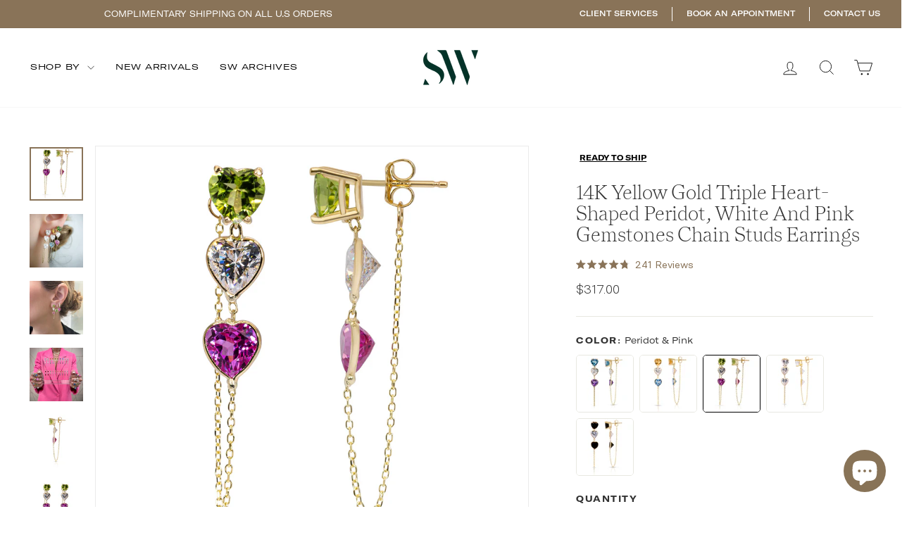

--- FILE ---
content_type: text/html; charset=utf-8
request_url: https://saritawaich.com/products/three-hearts-peridot-pink-chain-studs
body_size: 53196
content:
<!doctype html>
<html class="no-js" lang="en" dir="ltr">
<head>

  <script>
    window.Shopify = window.Shopify || {theme: {id: 143096971422, role: 'main' } };
    window._template = {
        directory: "",
        name: "product",
        suffix: ""
    }
  </script> 
  <script src="https://cdn.intelligems.io/cc8fde1f41e9.js"></script>

  
  <meta charset="utf-8">
  <meta http-equiv="X-UA-Compatible" content="IE=edge,chrome=1">
  <meta name="viewport" content="width=device-width,initial-scale=1">
  <meta name="theme-color" content="#c1b6a6">
  <link rel="canonical" href="https://saritawaich.com/products/three-hearts-peridot-pink-chain-studs">
  <link rel="preconnect" href="https://cdn.shopify.com" crossorigin>
  <link rel="preconnect" href="https://fonts.shopifycdn.com" crossorigin>
  <link rel="dns-prefetch" href="https://productreviews.shopifycdn.com">
  <link rel="dns-prefetch" href="https://ajax.googleapis.com">
  <link rel="dns-prefetch" href="https://maps.googleapis.com">
  <link rel="dns-prefetch" href="https://maps.gstatic.com"><link rel="shortcut icon" href="//saritawaich.com/cdn/shop/files/Logo_SW_png-01_32x32.png?v=1623527129" type="image/png" />
  <link href="//saritawaich.com/cdn/shop/t/26/assets/custom-fonts.css?v=154845935689193982801738099659" rel="stylesheet" type="text/css" media="all" />
<title>14K Yellow Gold Triple Heart-Shaped Peridot, White And Pink Gemstones 
&ndash; Sarita Waich Jewelry
</title>
<meta name="description" content="The focal point of these earrings is the beautifully faceted heart-shaped gemstones, allowing light to dance through the stones, creating a mesmerizing sparkle with every movement."><meta property="og:site_name" content="Sarita Waich Jewelry">
  <meta property="og:url" content="https://saritawaich.com/products/three-hearts-peridot-pink-chain-studs">
  <meta property="og:title" content="14K Yellow Gold Triple Heart-Shaped Peridot, White And Pink Gemstones Chain Studs Earrings">
  <meta property="og:type" content="product">
  <meta property="og:description" content="The focal point of these earrings is the beautifully faceted heart-shaped gemstones, allowing light to dance through the stones, creating a mesmerizing sparkle with every movement."><meta property="og:image" content="http://saritawaich.com/cdn/shop/files/three-hearts-peridot-pink-chain-studs_68e2c912-4052-404a-8466-a40f64cdb0eb.png?v=1743029297">
    <meta property="og:image:secure_url" content="https://saritawaich.com/cdn/shop/files/three-hearts-peridot-pink-chain-studs_68e2c912-4052-404a-8466-a40f64cdb0eb.png?v=1743029297">
    <meta property="og:image:width" content="3000">
    <meta property="og:image:height" content="3000"><meta name="twitter:site" content="@">
  <meta name="twitter:card" content="summary_large_image">
  <meta name="twitter:title" content="14K Yellow Gold Triple Heart-Shaped Peridot, White And Pink Gemstones Chain Studs Earrings">
  <meta name="twitter:description" content="The focal point of these earrings is the beautifully faceted heart-shaped gemstones, allowing light to dance through the stones, creating a mesmerizing sparkle with every movement.">
<style data-shopify>@font-face {
  font-family: Platypi;
  font-weight: 300;
  font-style: normal;
  font-display: swap;
  src: url("//saritawaich.com/cdn/fonts/platypi/platypi_n3.ca2828fbaa4e8cdd776c210f4bde9eebc87cbc7d.woff2") format("woff2"),
       url("//saritawaich.com/cdn/fonts/platypi/platypi_n3.e0a33bb0825d6f004d3a36a491393238de4feafa.woff") format("woff");
}

  @font-face {
  font-family: Platypi;
  font-weight: 300;
  font-style: normal;
  font-display: swap;
  src: url("//saritawaich.com/cdn/fonts/platypi/platypi_n3.ca2828fbaa4e8cdd776c210f4bde9eebc87cbc7d.woff2") format("woff2"),
       url("//saritawaich.com/cdn/fonts/platypi/platypi_n3.e0a33bb0825d6f004d3a36a491393238de4feafa.woff") format("woff");
}


  @font-face {
  font-family: Platypi;
  font-weight: 600;
  font-style: normal;
  font-display: swap;
  src: url("//saritawaich.com/cdn/fonts/platypi/platypi_n6.1e4a3516ad972eec65dffe5bb550f1ea589dec9c.woff2") format("woff2"),
       url("//saritawaich.com/cdn/fonts/platypi/platypi_n6.df7a8bd3946030ff3281955cbfed84a5e9f5f75e.woff") format("woff");
}

  @font-face {
  font-family: Platypi;
  font-weight: 300;
  font-style: italic;
  font-display: swap;
  src: url("//saritawaich.com/cdn/fonts/platypi/platypi_i3.69f3f79901aecf050a7ef489ca4a80c95acc9f6d.woff2") format("woff2"),
       url("//saritawaich.com/cdn/fonts/platypi/platypi_i3.dad477b731819d78fa6a885bd453f7bac4bdcc07.woff") format("woff");
}

  @font-face {
  font-family: Platypi;
  font-weight: 600;
  font-style: italic;
  font-display: swap;
  src: url("//saritawaich.com/cdn/fonts/platypi/platypi_i6.4deff24108f72cda7a64e0dbb0183e5c42e65ba3.woff2") format("woff2"),
       url("//saritawaich.com/cdn/fonts/platypi/platypi_i6.230e155ea7c8d8f245a7c33c806cec5bb5f507ff.woff") format("woff");
}

</style><link href="//saritawaich.com/cdn/shop/t/26/assets/theme.css?v=155162861037574633111739382740" rel="stylesheet" type="text/css" media="all" />
<style data-shopify>:root {
    --typeHeaderPrimary: Platypi;
    --typeHeaderFallback: serif;
    --typeHeaderSize: 34px;
    --typeHeaderWeight: 300;
    --typeHeaderLineHeight: 0.9;
    --typeHeaderSpacing: 0.0em;

    --typeBasePrimary:Platypi;
    --typeBaseFallback:serif;
    --typeBaseSize: 16px;
    --typeBaseWeight: 300;
    --typeBaseSpacing: 0.0em;
    --typeBaseLineHeight: 1.5;
    --typeBaselineHeightMinus01: 1.4;

    --typeCollectionTitle: 18px;

    --iconWeight: 2px;
    --iconLinecaps: miter;

    
        --buttonRadius: 0;
    

    --colorGridOverlayOpacity: 0.08;
    }

    .placeholder-content {
    background-image: linear-gradient(100deg, #ffffff 40%, #f7f7f7 63%, #ffffff 79%);
    }</style>
  <link href="//saritawaich.com/cdn/shop/t/26/assets/custom-navigation.css?v=101322323575970865361747776144" rel="stylesheet" type="text/css" media="all" />

  
  <link href="//saritawaich.com/cdn/shop/t/26/assets/style-rebuy-cart-custom.css?v=9310161175601145931738099659" rel="stylesheet" type="text/css" media="all" />
  <link href="//saritawaich.com/cdn/shop/t/26/assets/rebuy-progress-bar.css?v=172013850701421791591738099659" rel="stylesheet" type="text/css" media="all" />

  
  <link href="//saritawaich.com/cdn/shop/t/26/assets/theme-global.css?v=29167790848101232311753893357" rel="stylesheet" type="text/css" media="all" />


  




  
  
  
  <link href="//saritawaich.com/cdn/shop/t/26/assets/style-rebuy-campaign.css?v=105515374473589866041738099659" rel="stylesheet" type="text/css" media="all" />




  

  <script>
    document.documentElement.className = document.documentElement.className.replace('no-js', 'js');

    window.theme = window.theme || {};
    theme.routes = {
      home: "/",
      cart: "/cart.js",
      cartPage: "/cart",
      cartAdd: "/cart/add.js",
      cartChange: "/cart/change.js",
      search: "/search",
      predictiveSearch: "/search/suggest"
    };
    theme.strings = {
      soldOut: "Sold Out",
      unavailable: "Unavailable",
      inStockLabel: "In stock, ready to ship",
      oneStockLabel: "Low stock - [count] item left",
      otherStockLabel: "Low stock - [count] items left",
      willNotShipUntil: "Ready to ship [date]",
      willBeInStockAfter: "Back in stock [date]",
      waitingForStock: "Backordered, shipping soon",
      savePrice: "Save [saved_amount]",
      cartEmpty: "Your cart is currently empty.",
      cartTermsConfirmation: "You must agree with the terms and conditions of sales to check out",
      searchCollections: "Collections",
      searchPages: "Pages",
      searchArticles: "Articles",
      productFrom: "from ",
      maxQuantity: "You can only have [quantity] of [title] in your cart."
    };
    theme.settings = {
      cartType: "page",
      isCustomerTemplate: false,
      moneyFormat: "${{amount}}",
      saveType: "percent",
      productImageSize: "square",
      productImageCover: false,
      predictiveSearch: true,
      predictiveSearchType: null,
      predictiveSearchVendor: false,
      predictiveSearchPrice: false,
      quickView: false,
      themeName: 'Impulse',
      themeVersion: "7.4.1"
    };
  </script>

  <script>window.performance && window.performance.mark && window.performance.mark('shopify.content_for_header.start');</script><meta name="google-site-verification" content="NApgUg3fC2Yi1AknW9zjjdi_0tJQjuHXD8lvI4B_OiA">
<meta name="facebook-domain-verification" content="5ssujn2f1j52bszq6oflc91e4rstnt">
<meta id="shopify-digital-wallet" name="shopify-digital-wallet" content="/53706752158/digital_wallets/dialog">
<meta name="shopify-checkout-api-token" content="8823d75caab36276181e29be3ed37920">
<meta id="in-context-paypal-metadata" data-shop-id="53706752158" data-venmo-supported="false" data-environment="production" data-locale="en_US" data-paypal-v4="true" data-currency="USD">
<link rel="alternate" type="application/json+oembed" href="https://saritawaich.com/products/three-hearts-peridot-pink-chain-studs.oembed">
<script async="async" src="/checkouts/internal/preloads.js?locale=en-US"></script>
<link rel="preconnect" href="https://shop.app" crossorigin="anonymous">
<script async="async" src="https://shop.app/checkouts/internal/preloads.js?locale=en-US&shop_id=53706752158" crossorigin="anonymous"></script>
<script id="apple-pay-shop-capabilities" type="application/json">{"shopId":53706752158,"countryCode":"US","currencyCode":"USD","merchantCapabilities":["supports3DS"],"merchantId":"gid:\/\/shopify\/Shop\/53706752158","merchantName":"Sarita Waich Jewelry","requiredBillingContactFields":["postalAddress","email","phone"],"requiredShippingContactFields":["postalAddress","email","phone"],"shippingType":"shipping","supportedNetworks":["visa","masterCard","amex","discover","elo","jcb"],"total":{"type":"pending","label":"Sarita Waich Jewelry","amount":"1.00"},"shopifyPaymentsEnabled":true,"supportsSubscriptions":true}</script>
<script id="shopify-features" type="application/json">{"accessToken":"8823d75caab36276181e29be3ed37920","betas":["rich-media-storefront-analytics"],"domain":"saritawaich.com","predictiveSearch":true,"shopId":53706752158,"locale":"en"}</script>
<script>var Shopify = Shopify || {};
Shopify.shop = "sarita-waich-jewelry.myshopify.com";
Shopify.locale = "en";
Shopify.currency = {"active":"USD","rate":"1.0"};
Shopify.country = "US";
Shopify.theme = {"name":"ITTD: NEW HOME \u0026 COLLECTION","id":143096971422,"schema_name":"Impulse","schema_version":"7.4.1","theme_store_id":857,"role":"main"};
Shopify.theme.handle = "null";
Shopify.theme.style = {"id":null,"handle":null};
Shopify.cdnHost = "saritawaich.com/cdn";
Shopify.routes = Shopify.routes || {};
Shopify.routes.root = "/";</script>
<script type="module">!function(o){(o.Shopify=o.Shopify||{}).modules=!0}(window);</script>
<script>!function(o){function n(){var o=[];function n(){o.push(Array.prototype.slice.apply(arguments))}return n.q=o,n}var t=o.Shopify=o.Shopify||{};t.loadFeatures=n(),t.autoloadFeatures=n()}(window);</script>
<script>
  window.ShopifyPay = window.ShopifyPay || {};
  window.ShopifyPay.apiHost = "shop.app\/pay";
  window.ShopifyPay.redirectState = null;
</script>
<script id="shop-js-analytics" type="application/json">{"pageType":"product"}</script>
<script defer="defer" async type="module" src="//saritawaich.com/cdn/shopifycloud/shop-js/modules/v2/client.init-shop-cart-sync_BdyHc3Nr.en.esm.js"></script>
<script defer="defer" async type="module" src="//saritawaich.com/cdn/shopifycloud/shop-js/modules/v2/chunk.common_Daul8nwZ.esm.js"></script>
<script type="module">
  await import("//saritawaich.com/cdn/shopifycloud/shop-js/modules/v2/client.init-shop-cart-sync_BdyHc3Nr.en.esm.js");
await import("//saritawaich.com/cdn/shopifycloud/shop-js/modules/v2/chunk.common_Daul8nwZ.esm.js");

  window.Shopify.SignInWithShop?.initShopCartSync?.({"fedCMEnabled":true,"windoidEnabled":true});

</script>
<script defer="defer" async type="module" src="//saritawaich.com/cdn/shopifycloud/shop-js/modules/v2/client.payment-terms_MV4M3zvL.en.esm.js"></script>
<script defer="defer" async type="module" src="//saritawaich.com/cdn/shopifycloud/shop-js/modules/v2/chunk.common_Daul8nwZ.esm.js"></script>
<script defer="defer" async type="module" src="//saritawaich.com/cdn/shopifycloud/shop-js/modules/v2/chunk.modal_CQq8HTM6.esm.js"></script>
<script type="module">
  await import("//saritawaich.com/cdn/shopifycloud/shop-js/modules/v2/client.payment-terms_MV4M3zvL.en.esm.js");
await import("//saritawaich.com/cdn/shopifycloud/shop-js/modules/v2/chunk.common_Daul8nwZ.esm.js");
await import("//saritawaich.com/cdn/shopifycloud/shop-js/modules/v2/chunk.modal_CQq8HTM6.esm.js");

  
</script>
<script>
  window.Shopify = window.Shopify || {};
  if (!window.Shopify.featureAssets) window.Shopify.featureAssets = {};
  window.Shopify.featureAssets['shop-js'] = {"shop-cart-sync":["modules/v2/client.shop-cart-sync_QYOiDySF.en.esm.js","modules/v2/chunk.common_Daul8nwZ.esm.js"],"init-fed-cm":["modules/v2/client.init-fed-cm_DchLp9rc.en.esm.js","modules/v2/chunk.common_Daul8nwZ.esm.js"],"shop-button":["modules/v2/client.shop-button_OV7bAJc5.en.esm.js","modules/v2/chunk.common_Daul8nwZ.esm.js"],"init-windoid":["modules/v2/client.init-windoid_DwxFKQ8e.en.esm.js","modules/v2/chunk.common_Daul8nwZ.esm.js"],"shop-cash-offers":["modules/v2/client.shop-cash-offers_DWtL6Bq3.en.esm.js","modules/v2/chunk.common_Daul8nwZ.esm.js","modules/v2/chunk.modal_CQq8HTM6.esm.js"],"shop-toast-manager":["modules/v2/client.shop-toast-manager_CX9r1SjA.en.esm.js","modules/v2/chunk.common_Daul8nwZ.esm.js"],"init-shop-email-lookup-coordinator":["modules/v2/client.init-shop-email-lookup-coordinator_UhKnw74l.en.esm.js","modules/v2/chunk.common_Daul8nwZ.esm.js"],"pay-button":["modules/v2/client.pay-button_DzxNnLDY.en.esm.js","modules/v2/chunk.common_Daul8nwZ.esm.js"],"avatar":["modules/v2/client.avatar_BTnouDA3.en.esm.js"],"init-shop-cart-sync":["modules/v2/client.init-shop-cart-sync_BdyHc3Nr.en.esm.js","modules/v2/chunk.common_Daul8nwZ.esm.js"],"shop-login-button":["modules/v2/client.shop-login-button_D8B466_1.en.esm.js","modules/v2/chunk.common_Daul8nwZ.esm.js","modules/v2/chunk.modal_CQq8HTM6.esm.js"],"init-customer-accounts-sign-up":["modules/v2/client.init-customer-accounts-sign-up_C8fpPm4i.en.esm.js","modules/v2/client.shop-login-button_D8B466_1.en.esm.js","modules/v2/chunk.common_Daul8nwZ.esm.js","modules/v2/chunk.modal_CQq8HTM6.esm.js"],"init-shop-for-new-customer-accounts":["modules/v2/client.init-shop-for-new-customer-accounts_CVTO0Ztu.en.esm.js","modules/v2/client.shop-login-button_D8B466_1.en.esm.js","modules/v2/chunk.common_Daul8nwZ.esm.js","modules/v2/chunk.modal_CQq8HTM6.esm.js"],"init-customer-accounts":["modules/v2/client.init-customer-accounts_dRgKMfrE.en.esm.js","modules/v2/client.shop-login-button_D8B466_1.en.esm.js","modules/v2/chunk.common_Daul8nwZ.esm.js","modules/v2/chunk.modal_CQq8HTM6.esm.js"],"shop-follow-button":["modules/v2/client.shop-follow-button_CkZpjEct.en.esm.js","modules/v2/chunk.common_Daul8nwZ.esm.js","modules/v2/chunk.modal_CQq8HTM6.esm.js"],"lead-capture":["modules/v2/client.lead-capture_BntHBhfp.en.esm.js","modules/v2/chunk.common_Daul8nwZ.esm.js","modules/v2/chunk.modal_CQq8HTM6.esm.js"],"checkout-modal":["modules/v2/client.checkout-modal_CfxcYbTm.en.esm.js","modules/v2/chunk.common_Daul8nwZ.esm.js","modules/v2/chunk.modal_CQq8HTM6.esm.js"],"shop-login":["modules/v2/client.shop-login_Da4GZ2H6.en.esm.js","modules/v2/chunk.common_Daul8nwZ.esm.js","modules/v2/chunk.modal_CQq8HTM6.esm.js"],"payment-terms":["modules/v2/client.payment-terms_MV4M3zvL.en.esm.js","modules/v2/chunk.common_Daul8nwZ.esm.js","modules/v2/chunk.modal_CQq8HTM6.esm.js"]};
</script>
<script>(function() {
  var isLoaded = false;
  function asyncLoad() {
    if (isLoaded) return;
    isLoaded = true;
    var urls = ["\/\/d1liekpayvooaz.cloudfront.net\/apps\/customizery\/customizery.js?shop=sarita-waich-jewelry.myshopify.com","\/\/shopify.privy.com\/widget.js?shop=sarita-waich-jewelry.myshopify.com","https:\/\/cdn.nfcube.com\/instafeed-df47728efbba1a42f5e91a02652c1b5e.js?shop=sarita-waich-jewelry.myshopify.com","https:\/\/sales-pop.carecart.io\/lib\/salesnotifier.js?shop=sarita-waich-jewelry.myshopify.com","https:\/\/cdn.hextom.com\/js\/freeshippingbar.js?shop=sarita-waich-jewelry.myshopify.com"];
    for (var i = 0; i < urls.length; i++) {
      var s = document.createElement('script');
      s.type = 'text/javascript';
      s.async = true;
      s.src = urls[i];
      var x = document.getElementsByTagName('script')[0];
      x.parentNode.insertBefore(s, x);
    }
  };
  if(window.attachEvent) {
    window.attachEvent('onload', asyncLoad);
  } else {
    window.addEventListener('load', asyncLoad, false);
  }
})();</script>
<script id="__st">var __st={"a":53706752158,"offset":-18000,"reqid":"4c81380a-6ddb-4fc6-849e-8a3f6d1180ca-1768995299","pageurl":"saritawaich.com\/products\/three-hearts-peridot-pink-chain-studs","u":"7fb22e104aef","p":"product","rtyp":"product","rid":7309522534558};</script>
<script>window.ShopifyPaypalV4VisibilityTracking = true;</script>
<script id="captcha-bootstrap">!function(){'use strict';const t='contact',e='account',n='new_comment',o=[[t,t],['blogs',n],['comments',n],[t,'customer']],c=[[e,'customer_login'],[e,'guest_login'],[e,'recover_customer_password'],[e,'create_customer']],r=t=>t.map((([t,e])=>`form[action*='/${t}']:not([data-nocaptcha='true']) input[name='form_type'][value='${e}']`)).join(','),a=t=>()=>t?[...document.querySelectorAll(t)].map((t=>t.form)):[];function s(){const t=[...o],e=r(t);return a(e)}const i='password',u='form_key',d=['recaptcha-v3-token','g-recaptcha-response','h-captcha-response',i],f=()=>{try{return window.sessionStorage}catch{return}},m='__shopify_v',_=t=>t.elements[u];function p(t,e,n=!1){try{const o=window.sessionStorage,c=JSON.parse(o.getItem(e)),{data:r}=function(t){const{data:e,action:n}=t;return t[m]||n?{data:e,action:n}:{data:t,action:n}}(c);for(const[e,n]of Object.entries(r))t.elements[e]&&(t.elements[e].value=n);n&&o.removeItem(e)}catch(o){console.error('form repopulation failed',{error:o})}}const l='form_type',E='cptcha';function T(t){t.dataset[E]=!0}const w=window,h=w.document,L='Shopify',v='ce_forms',y='captcha';let A=!1;((t,e)=>{const n=(g='f06e6c50-85a8-45c8-87d0-21a2b65856fe',I='https://cdn.shopify.com/shopifycloud/storefront-forms-hcaptcha/ce_storefront_forms_captcha_hcaptcha.v1.5.2.iife.js',D={infoText:'Protected by hCaptcha',privacyText:'Privacy',termsText:'Terms'},(t,e,n)=>{const o=w[L][v],c=o.bindForm;if(c)return c(t,g,e,D).then(n);var r;o.q.push([[t,g,e,D],n]),r=I,A||(h.body.append(Object.assign(h.createElement('script'),{id:'captcha-provider',async:!0,src:r})),A=!0)});var g,I,D;w[L]=w[L]||{},w[L][v]=w[L][v]||{},w[L][v].q=[],w[L][y]=w[L][y]||{},w[L][y].protect=function(t,e){n(t,void 0,e),T(t)},Object.freeze(w[L][y]),function(t,e,n,w,h,L){const[v,y,A,g]=function(t,e,n){const i=e?o:[],u=t?c:[],d=[...i,...u],f=r(d),m=r(i),_=r(d.filter((([t,e])=>n.includes(e))));return[a(f),a(m),a(_),s()]}(w,h,L),I=t=>{const e=t.target;return e instanceof HTMLFormElement?e:e&&e.form},D=t=>v().includes(t);t.addEventListener('submit',(t=>{const e=I(t);if(!e)return;const n=D(e)&&!e.dataset.hcaptchaBound&&!e.dataset.recaptchaBound,o=_(e),c=g().includes(e)&&(!o||!o.value);(n||c)&&t.preventDefault(),c&&!n&&(function(t){try{if(!f())return;!function(t){const e=f();if(!e)return;const n=_(t);if(!n)return;const o=n.value;o&&e.removeItem(o)}(t);const e=Array.from(Array(32),(()=>Math.random().toString(36)[2])).join('');!function(t,e){_(t)||t.append(Object.assign(document.createElement('input'),{type:'hidden',name:u})),t.elements[u].value=e}(t,e),function(t,e){const n=f();if(!n)return;const o=[...t.querySelectorAll(`input[type='${i}']`)].map((({name:t})=>t)),c=[...d,...o],r={};for(const[a,s]of new FormData(t).entries())c.includes(a)||(r[a]=s);n.setItem(e,JSON.stringify({[m]:1,action:t.action,data:r}))}(t,e)}catch(e){console.error('failed to persist form',e)}}(e),e.submit())}));const S=(t,e)=>{t&&!t.dataset[E]&&(n(t,e.some((e=>e===t))),T(t))};for(const o of['focusin','change'])t.addEventListener(o,(t=>{const e=I(t);D(e)&&S(e,y())}));const B=e.get('form_key'),M=e.get(l),P=B&&M;t.addEventListener('DOMContentLoaded',(()=>{const t=y();if(P)for(const e of t)e.elements[l].value===M&&p(e,B);[...new Set([...A(),...v().filter((t=>'true'===t.dataset.shopifyCaptcha))])].forEach((e=>S(e,t)))}))}(h,new URLSearchParams(w.location.search),n,t,e,['guest_login'])})(!0,!0)}();</script>
<script integrity="sha256-4kQ18oKyAcykRKYeNunJcIwy7WH5gtpwJnB7kiuLZ1E=" data-source-attribution="shopify.loadfeatures" defer="defer" src="//saritawaich.com/cdn/shopifycloud/storefront/assets/storefront/load_feature-a0a9edcb.js" crossorigin="anonymous"></script>
<script crossorigin="anonymous" defer="defer" src="//saritawaich.com/cdn/shopifycloud/storefront/assets/shopify_pay/storefront-65b4c6d7.js?v=20250812"></script>
<script data-source-attribution="shopify.dynamic_checkout.dynamic.init">var Shopify=Shopify||{};Shopify.PaymentButton=Shopify.PaymentButton||{isStorefrontPortableWallets:!0,init:function(){window.Shopify.PaymentButton.init=function(){};var t=document.createElement("script");t.src="https://saritawaich.com/cdn/shopifycloud/portable-wallets/latest/portable-wallets.en.js",t.type="module",document.head.appendChild(t)}};
</script>
<script data-source-attribution="shopify.dynamic_checkout.buyer_consent">
  function portableWalletsHideBuyerConsent(e){var t=document.getElementById("shopify-buyer-consent"),n=document.getElementById("shopify-subscription-policy-button");t&&n&&(t.classList.add("hidden"),t.setAttribute("aria-hidden","true"),n.removeEventListener("click",e))}function portableWalletsShowBuyerConsent(e){var t=document.getElementById("shopify-buyer-consent"),n=document.getElementById("shopify-subscription-policy-button");t&&n&&(t.classList.remove("hidden"),t.removeAttribute("aria-hidden"),n.addEventListener("click",e))}window.Shopify?.PaymentButton&&(window.Shopify.PaymentButton.hideBuyerConsent=portableWalletsHideBuyerConsent,window.Shopify.PaymentButton.showBuyerConsent=portableWalletsShowBuyerConsent);
</script>
<script data-source-attribution="shopify.dynamic_checkout.cart.bootstrap">document.addEventListener("DOMContentLoaded",(function(){function t(){return document.querySelector("shopify-accelerated-checkout-cart, shopify-accelerated-checkout")}if(t())Shopify.PaymentButton.init();else{new MutationObserver((function(e,n){t()&&(Shopify.PaymentButton.init(),n.disconnect())})).observe(document.body,{childList:!0,subtree:!0})}}));
</script>
<link id="shopify-accelerated-checkout-styles" rel="stylesheet" media="screen" href="https://saritawaich.com/cdn/shopifycloud/portable-wallets/latest/accelerated-checkout-backwards-compat.css" crossorigin="anonymous">
<style id="shopify-accelerated-checkout-cart">
        #shopify-buyer-consent {
  margin-top: 1em;
  display: inline-block;
  width: 100%;
}

#shopify-buyer-consent.hidden {
  display: none;
}

#shopify-subscription-policy-button {
  background: none;
  border: none;
  padding: 0;
  text-decoration: underline;
  font-size: inherit;
  cursor: pointer;
}

#shopify-subscription-policy-button::before {
  box-shadow: none;
}

      </style>

<script>window.performance && window.performance.mark && window.performance.mark('shopify.content_for_header.end');</script>

  <script src="//saritawaich.com/cdn/shop/t/26/assets/vendor-scripts-v11.js" defer="defer"></script><script src="//saritawaich.com/cdn/shop/t/26/assets/theme.js?v=181493024939022478361738099659" defer="defer"></script>


  
  <script src="https://code.jquery.com/jquery-3.7.1.min.js" integrity="sha256-/JqT3SQfawRcv/BIHPThkBvs0OEvtFFmqPF/lYI/Cxo=" crossorigin="anonymous"></script>

  
  <link rel="stylesheet" type="text/css" href="//cdn.jsdelivr.net/npm/slick-carousel@1.8.1/slick/slick.css"/>
  <script type="text/javascript" src="//cdn.jsdelivr.net/npm/slick-carousel@1.8.1/slick/slick.min.js"></script>
  
  
  <link rel="stylesheet" href="https://cdnjs.cloudflare.com/ajax/libs/font-awesome/6.4.0/css/all.min.css" integrity="sha512-iecdLmaskl7CVkqkXNQ/ZH/XLlvWZOJyj7Yy7tcenmpD1ypASozpmT/E0iPtmFIB46ZmdtAc9eNBvH0H/ZpiBw==" crossorigin="anonymous" referrerpolicy="no-referrer" />


  
  <link href="https://cdn.jsdelivr.net/npm/select2@4.1.0-rc.0/dist/css/select2.min.css" rel="stylesheet" />
  <script src="https://cdn.jsdelivr.net/npm/select2@4.1.0-rc.0/dist/js/select2.min.js"></script>



  
  <script src="https://unpkg.com/imagesloaded@4/imagesloaded.pkgd.min.js"></script>
  <script src="https://unpkg.com/masonry-layout@4/dist/masonry.pkgd.min.js"></script>




  <link href="//saritawaich.com/cdn/shop/t/26/assets/styles-product-item-global.css?v=130104700601214500241746021136" rel="stylesheet" type="text/css" media="all" />

  
<!-- BEGIN app block: shopify://apps/selly-promotion-pricing/blocks/app-embed-block/351afe80-738d-4417-9b66-e345ff249052 --><script>window.nfecShopVersion = '1768993561';window.nfecJsVersion = '449674';window.nfecCVersion = 76699</script> <!-- For special customization -->
<script class="productInfox" type="text/info" data-id="7309522534558" data-tag="Best Seller, Candy, chain stud, chain studs, CHANGE: OK, dangling, Earrings, EDITS: 12/03/24, gemstone, Heart, LABEL: BEST SELLER, LABEL: SELLING FAST, Love, ShowroomStock, SW, sw chain earrings, swcolorburst, TAG: RTS, TODOMENOSSWCOLLECTION-SALE" data-ava="true" data-vars="41980022128798,41980022161566," data-cols="305390321822,285600776350,281455132830,291352117406,332134219934,271339061406,269819936926,300680806558,281580798110,314428555422,279544987806,316688695454,263231766686,314428194974,301806223518,301803438238,303181824158,311592288414,313178325150,300728549534,301106561182,301227245726,301227868318,299647598750,306564661406,305137123486,285600153758,313321357470,285460070558,290417377438,316680077470,310797467806,"></script>
<script id="tdf_pxrscript" class="tdf_script5" data-c="/fe\/loader_2.js">
Shopify = window.Shopify || {};
Shopify.shop = Shopify.shop || 'sarita-waich-jewelry.myshopify.com';
Shopify.SMCPP = {};Shopify.SMCPP = {"id":2448687262,"t":"pd","c":1};Shopify.SMCPP.cer = '1';
</script>
<script src="https://d5zu2f4xvqanl.cloudfront.net/42/fe/loader_2.js?shop=sarita-waich-jewelry.myshopify.com" async data-cookieconsent="ignore"></script>
<script>
!function(t){var e=function(e){var n,a;(n=t.createElement("script")).type="text/javascript",n.async=!0,n.src=e,(a=t.getElementsByTagName("script")[0]).parentNode.insertBefore(n,a)};setTimeout(function(){window.tdfInited||(window.altcdn=1,e("https://cdn.shopify.com/s/files/1/0013/1642/1703/t/1/assets/loader_2.js?shop=sarita-waich-jewelry.myshopify.com&v=45"))},2689)}(document);
</script>
<!-- END app block --><!-- BEGIN app block: shopify://apps/okendo/blocks/theme-settings/bb689e69-ea70-4661-8fb7-ad24a2e23c29 --><!-- BEGIN app snippet: header-metafields -->










    <style data-oke-reviews-version="0.81.5" type="text/css" data-href="https://d3hw6dc1ow8pp2.cloudfront.net/reviews-widget-plus/css/okendo-reviews-styles.9d163ae1.css"></style><style data-oke-reviews-version="0.81.5" type="text/css" data-href="https://d3hw6dc1ow8pp2.cloudfront.net/reviews-widget-plus/css/modules/okendo-star-rating.4cb378a8.css"></style><style data-oke-reviews-version="0.81.5" type="text/css" data-href="https://d3hw6dc1ow8pp2.cloudfront.net/reviews-widget-plus/css/modules/okendo-reviews-summary.a0c9d7d6.css"></style><style type="text/css">.okeReviews[data-oke-container],div.okeReviews{font-size:14px;font-size:var(--oke-text-regular);font-weight:400;font-family:var(--oke-text-fontFamily);line-height:1.6}.okeReviews[data-oke-container] *,.okeReviews[data-oke-container] :after,.okeReviews[data-oke-container] :before,div.okeReviews *,div.okeReviews :after,div.okeReviews :before{box-sizing:border-box}.okeReviews[data-oke-container] h1,.okeReviews[data-oke-container] h2,.okeReviews[data-oke-container] h3,.okeReviews[data-oke-container] h4,.okeReviews[data-oke-container] h5,.okeReviews[data-oke-container] h6,div.okeReviews h1,div.okeReviews h2,div.okeReviews h3,div.okeReviews h4,div.okeReviews h5,div.okeReviews h6{font-size:1em;font-weight:400;line-height:1.4;margin:0}.okeReviews[data-oke-container] ul,div.okeReviews ul{padding:0;margin:0}.okeReviews[data-oke-container] li,div.okeReviews li{list-style-type:none;padding:0}.okeReviews[data-oke-container] p,div.okeReviews p{line-height:1.8;margin:0 0 4px}.okeReviews[data-oke-container] p:last-child,div.okeReviews p:last-child{margin-bottom:0}.okeReviews[data-oke-container] a,div.okeReviews a{text-decoration:none;color:inherit}.okeReviews[data-oke-container] button,div.okeReviews button{border-radius:0;border:0;box-shadow:none;margin:0;width:auto;min-width:auto;padding:0;background-color:transparent;min-height:auto}.okeReviews[data-oke-container] button,.okeReviews[data-oke-container] input,.okeReviews[data-oke-container] select,.okeReviews[data-oke-container] textarea,div.okeReviews button,div.okeReviews input,div.okeReviews select,div.okeReviews textarea{font-family:inherit;font-size:1em}.okeReviews[data-oke-container] label,.okeReviews[data-oke-container] select,div.okeReviews label,div.okeReviews select{display:inline}.okeReviews[data-oke-container] select,div.okeReviews select{width:auto}.okeReviews[data-oke-container] article,.okeReviews[data-oke-container] aside,div.okeReviews article,div.okeReviews aside{margin:0}.okeReviews[data-oke-container] table,div.okeReviews table{background:transparent;border:0;border-collapse:collapse;border-spacing:0;font-family:inherit;font-size:1em;table-layout:auto}.okeReviews[data-oke-container] table td,.okeReviews[data-oke-container] table th,.okeReviews[data-oke-container] table tr,div.okeReviews table td,div.okeReviews table th,div.okeReviews table tr{border:0;font-family:inherit;font-size:1em}.okeReviews[data-oke-container] table td,.okeReviews[data-oke-container] table th,div.okeReviews table td,div.okeReviews table th{background:transparent;font-weight:400;letter-spacing:normal;padding:0;text-align:left;text-transform:none;vertical-align:middle}.okeReviews[data-oke-container] table tr:hover td,.okeReviews[data-oke-container] table tr:hover th,div.okeReviews table tr:hover td,div.okeReviews table tr:hover th{background:transparent}.okeReviews[data-oke-container] fieldset,div.okeReviews fieldset{border:0;padding:0;margin:0;min-width:0}.okeReviews[data-oke-container] img,.okeReviews[data-oke-container] svg,div.okeReviews img,div.okeReviews svg{max-width:none}.okeReviews[data-oke-container] div:empty,div.okeReviews div:empty{display:block}.okeReviews[data-oke-container] .oke-icon:before,div.okeReviews .oke-icon:before{font-family:oke-widget-icons!important;font-style:normal;font-weight:400;font-variant:normal;text-transform:none;line-height:1;-webkit-font-smoothing:antialiased;-moz-osx-font-smoothing:grayscale;color:inherit}.okeReviews[data-oke-container] .oke-icon--select-arrow:before,div.okeReviews .oke-icon--select-arrow:before{content:""}.okeReviews[data-oke-container] .oke-icon--loading:before,div.okeReviews .oke-icon--loading:before{content:""}.okeReviews[data-oke-container] .oke-icon--pencil:before,div.okeReviews .oke-icon--pencil:before{content:""}.okeReviews[data-oke-container] .oke-icon--filter:before,div.okeReviews .oke-icon--filter:before{content:""}.okeReviews[data-oke-container] .oke-icon--play:before,div.okeReviews .oke-icon--play:before{content:""}.okeReviews[data-oke-container] .oke-icon--tick-circle:before,div.okeReviews .oke-icon--tick-circle:before{content:""}.okeReviews[data-oke-container] .oke-icon--chevron-left:before,div.okeReviews .oke-icon--chevron-left:before{content:""}.okeReviews[data-oke-container] .oke-icon--chevron-right:before,div.okeReviews .oke-icon--chevron-right:before{content:""}.okeReviews[data-oke-container] .oke-icon--thumbs-down:before,div.okeReviews .oke-icon--thumbs-down:before{content:""}.okeReviews[data-oke-container] .oke-icon--thumbs-up:before,div.okeReviews .oke-icon--thumbs-up:before{content:""}.okeReviews[data-oke-container] .oke-icon--close:before,div.okeReviews .oke-icon--close:before{content:""}.okeReviews[data-oke-container] .oke-icon--chevron-up:before,div.okeReviews .oke-icon--chevron-up:before{content:""}.okeReviews[data-oke-container] .oke-icon--chevron-down:before,div.okeReviews .oke-icon--chevron-down:before{content:""}.okeReviews[data-oke-container] .oke-icon--star:before,div.okeReviews .oke-icon--star:before{content:""}.okeReviews[data-oke-container] .oke-icon--magnifying-glass:before,div.okeReviews .oke-icon--magnifying-glass:before{content:""}@font-face{font-family:oke-widget-icons;src:url(https://d3hw6dc1ow8pp2.cloudfront.net/reviews-widget-plus/fonts/oke-widget-icons.ttf) format("truetype"),url(https://d3hw6dc1ow8pp2.cloudfront.net/reviews-widget-plus/fonts/oke-widget-icons.woff) format("woff"),url(https://d3hw6dc1ow8pp2.cloudfront.net/reviews-widget-plus/img/oke-widget-icons.bc0d6b0a.svg) format("svg");font-weight:400;font-style:normal;font-display:block}.okeReviews[data-oke-container] .oke-button,div.okeReviews .oke-button{display:inline-block;border-style:solid;border-color:var(--oke-button-borderColor);border-width:var(--oke-button-borderWidth);background-color:var(--oke-button-backgroundColor);line-height:1;padding:12px 24px;margin:0;border-radius:var(--oke-button-borderRadius);color:var(--oke-button-textColor);text-align:center;position:relative;font-weight:var(--oke-button-fontWeight);font-size:var(--oke-button-fontSize);font-family:var(--oke-button-fontFamily);outline:0}.okeReviews[data-oke-container] .oke-button-text,.okeReviews[data-oke-container] .oke-button .oke-icon,div.okeReviews .oke-button-text,div.okeReviews .oke-button .oke-icon{line-height:1}.okeReviews[data-oke-container] .oke-button.oke-is-loading,div.okeReviews .oke-button.oke-is-loading{position:relative}.okeReviews[data-oke-container] .oke-button.oke-is-loading:before,div.okeReviews .oke-button.oke-is-loading:before{font-family:oke-widget-icons!important;font-style:normal;font-weight:400;font-variant:normal;text-transform:none;line-height:1;-webkit-font-smoothing:antialiased;-moz-osx-font-smoothing:grayscale;content:"";color:undefined;font-size:12px;display:inline-block;animation:oke-spin 1s linear infinite;position:absolute;width:12px;height:12px;top:0;left:0;bottom:0;right:0;margin:auto}.okeReviews[data-oke-container] .oke-button.oke-is-loading>*,div.okeReviews .oke-button.oke-is-loading>*{opacity:0}.okeReviews[data-oke-container] .oke-button.oke-is-active,div.okeReviews .oke-button.oke-is-active{background-color:var(--oke-button-backgroundColorActive);color:var(--oke-button-textColorActive);border-color:var(--oke-button-borderColorActive)}.okeReviews[data-oke-container] .oke-button:not(.oke-is-loading),div.okeReviews .oke-button:not(.oke-is-loading){cursor:pointer}.okeReviews[data-oke-container] .oke-button:not(.oke-is-loading):not(.oke-is-active):hover,div.okeReviews .oke-button:not(.oke-is-loading):not(.oke-is-active):hover{background-color:var(--oke-button-backgroundColorHover);color:var(--oke-button-textColorHover);border-color:var(--oke-button-borderColorHover);box-shadow:0 0 0 2px var(--oke-button-backgroundColorHover)}.okeReviews[data-oke-container] .oke-button:not(.oke-is-loading):not(.oke-is-active):active,.okeReviews[data-oke-container] .oke-button:not(.oke-is-loading):not(.oke-is-active):hover:active,div.okeReviews .oke-button:not(.oke-is-loading):not(.oke-is-active):active,div.okeReviews .oke-button:not(.oke-is-loading):not(.oke-is-active):hover:active{background-color:var(--oke-button-backgroundColorActive);color:var(--oke-button-textColorActive);border-color:var(--oke-button-borderColorActive)}.okeReviews[data-oke-container] .oke-title,div.okeReviews .oke-title{font-weight:var(--oke-title-fontWeight);font-size:var(--oke-title-fontSize);font-family:var(--oke-title-fontFamily)}.okeReviews[data-oke-container] .oke-bodyText,div.okeReviews .oke-bodyText{font-weight:var(--oke-bodyText-fontWeight);font-size:var(--oke-bodyText-fontSize);font-family:var(--oke-bodyText-fontFamily)}.okeReviews[data-oke-container] .oke-linkButton,div.okeReviews .oke-linkButton{cursor:pointer;font-weight:700;pointer-events:auto;text-decoration:underline}.okeReviews[data-oke-container] .oke-linkButton:hover,div.okeReviews .oke-linkButton:hover{text-decoration:none}.okeReviews[data-oke-container] .oke-readMore,div.okeReviews .oke-readMore{cursor:pointer;color:inherit;text-decoration:underline}.okeReviews[data-oke-container] .oke-select,div.okeReviews .oke-select{cursor:pointer;background-repeat:no-repeat;background-position-x:100%;background-position-y:50%;border:none;padding:0 24px 0 12px;-moz-appearance:none;appearance:none;color:inherit;-webkit-appearance:none;background-color:transparent;background-image:url("data:image/svg+xml;charset=utf-8,%3Csvg fill='currentColor' xmlns='http://www.w3.org/2000/svg' viewBox='0 0 24 24'%3E%3Cpath d='M7 10l5 5 5-5z'/%3E%3Cpath d='M0 0h24v24H0z' fill='none'/%3E%3C/svg%3E");outline-offset:4px}.okeReviews[data-oke-container] .oke-select:disabled,div.okeReviews .oke-select:disabled{background-color:transparent;background-image:url("data:image/svg+xml;charset=utf-8,%3Csvg fill='%239a9db1' xmlns='http://www.w3.org/2000/svg' viewBox='0 0 24 24'%3E%3Cpath d='M7 10l5 5 5-5z'/%3E%3Cpath d='M0 0h24v24H0z' fill='none'/%3E%3C/svg%3E")}.okeReviews[data-oke-container] .oke-loader,div.okeReviews .oke-loader{position:relative}.okeReviews[data-oke-container] .oke-loader:before,div.okeReviews .oke-loader:before{font-family:oke-widget-icons!important;font-style:normal;font-weight:400;font-variant:normal;text-transform:none;line-height:1;-webkit-font-smoothing:antialiased;-moz-osx-font-smoothing:grayscale;content:"";color:var(--oke-text-secondaryColor);font-size:12px;display:inline-block;animation:oke-spin 1s linear infinite;position:absolute;width:12px;height:12px;top:0;left:0;bottom:0;right:0;margin:auto}.okeReviews[data-oke-container] .oke-a11yText,div.okeReviews .oke-a11yText{border:0;clip:rect(0 0 0 0);height:1px;margin:-1px;overflow:hidden;padding:0;position:absolute;width:1px}.okeReviews[data-oke-container] .oke-hidden,div.okeReviews .oke-hidden{display:none}.okeReviews[data-oke-container] .oke-modal,div.okeReviews .oke-modal{bottom:0;left:0;overflow:auto;position:fixed;right:0;top:0;z-index:2147483647;max-height:100%;background-color:rgba(0,0,0,.5);padding:40px 0 32px}@media only screen and (min-width:1024px){.okeReviews[data-oke-container] .oke-modal,div.okeReviews .oke-modal{display:flex;align-items:center;padding:48px 0}}.okeReviews[data-oke-container] .oke-modal ::-moz-selection,div.okeReviews .oke-modal ::-moz-selection{background-color:rgba(39,45,69,.2)}.okeReviews[data-oke-container] .oke-modal ::selection,div.okeReviews .oke-modal ::selection{background-color:rgba(39,45,69,.2)}.okeReviews[data-oke-container] .oke-modal,.okeReviews[data-oke-container] .oke-modal p,div.okeReviews .oke-modal,div.okeReviews .oke-modal p{color:#272d45}.okeReviews[data-oke-container] .oke-modal-content,div.okeReviews .oke-modal-content{background-color:#fff;margin:auto;position:relative;will-change:transform,opacity;width:calc(100% - 64px)}@media only screen and (min-width:1024px){.okeReviews[data-oke-container] .oke-modal-content,div.okeReviews .oke-modal-content{max-width:1000px}}.okeReviews[data-oke-container] .oke-modal-close,div.okeReviews .oke-modal-close{cursor:pointer;position:absolute;width:32px;height:32px;top:-32px;padding:4px;right:-4px;line-height:1}.okeReviews[data-oke-container] .oke-modal-close:before,div.okeReviews .oke-modal-close:before{font-family:oke-widget-icons!important;font-style:normal;font-weight:400;font-variant:normal;text-transform:none;line-height:1;-webkit-font-smoothing:antialiased;-moz-osx-font-smoothing:grayscale;content:"";color:#fff;font-size:24px;display:inline-block;width:24px;height:24px}.okeReviews[data-oke-container] .oke-modal-overlay,div.okeReviews .oke-modal-overlay{background-color:rgba(43,46,56,.9)}@media only screen and (min-width:1024px){.okeReviews[data-oke-container] .oke-modal--large .oke-modal-content,div.okeReviews .oke-modal--large .oke-modal-content{max-width:1200px}}.okeReviews[data-oke-container] .oke-modal .oke-helpful,.okeReviews[data-oke-container] .oke-modal .oke-helpful-vote-button,.okeReviews[data-oke-container] .oke-modal .oke-reviewContent-date,div.okeReviews .oke-modal .oke-helpful,div.okeReviews .oke-modal .oke-helpful-vote-button,div.okeReviews .oke-modal .oke-reviewContent-date{color:#676986}.oke-modal .okeReviews[data-oke-container].oke-w,.oke-modal div.okeReviews.oke-w{color:#272d45}.okeReviews[data-oke-container] .oke-tag,div.okeReviews .oke-tag{align-items:center;color:#272d45;display:flex;font-size:var(--oke-text-small);font-weight:600;text-align:left;position:relative;z-index:2;background-color:#f4f4f6;padding:4px 6px;border:none;border-radius:4px;gap:6px;line-height:1}.okeReviews[data-oke-container] .oke-tag svg,div.okeReviews .oke-tag svg{fill:currentColor;height:1rem}.okeReviews[data-oke-container] .hooper,div.okeReviews .hooper{height:auto}.okeReviews--left{text-align:left}.okeReviews--right{text-align:right}.okeReviews--center{text-align:center}.okeReviews :not([tabindex="-1"]):focus-visible{outline:5px auto highlight;outline:5px auto -webkit-focus-ring-color}.is-oke-modalOpen{overflow:hidden!important}img.oke-is-error{background-color:var(--oke-shadingColor);background-size:cover;background-position:50% 50%;box-shadow:inset 0 0 0 1px var(--oke-border-color)}@keyframes oke-spin{0%{transform:rotate(0deg)}to{transform:rotate(1turn)}}@keyframes oke-fade-in{0%{opacity:0}to{opacity:1}}
.oke-stars{line-height:1;position:relative;display:inline-block}.oke-stars-background svg{overflow:visible}.oke-stars-foreground{overflow:hidden;position:absolute;top:0;left:0}.oke-sr{display:inline-block;padding-top:var(--oke-starRating-spaceAbove);padding-bottom:var(--oke-starRating-spaceBelow)}.oke-sr .oke-is-clickable{cursor:pointer}.oke-sr--hidden{display:none}.oke-sr-count,.oke-sr-rating,.oke-sr-stars{display:inline-block;vertical-align:middle}.oke-sr-stars{line-height:1;margin-right:8px}.oke-sr-rating{display:none}.oke-sr-count--brackets:before{content:"("}.oke-sr-count--brackets:after{content:")"}
.oke-rs{display:block}.oke-rs .oke-reviewsSummary.oke-is-preRender .oke-reviewsSummary-summary{-webkit-mask:linear-gradient(180deg,#000 0,#000 40%,transparent 95%,transparent 0) 100% 50%/100% 100% repeat-x;mask:linear-gradient(180deg,#000 0,#000 40%,transparent 95%,transparent 0) 100% 50%/100% 100% repeat-x;max-height:150px}.okeReviews[data-oke-container] .oke-reviewsSummary .oke-tooltip,div.okeReviews .oke-reviewsSummary .oke-tooltip{display:inline-block;font-weight:400}.okeReviews[data-oke-container] .oke-reviewsSummary .oke-tooltip-trigger,div.okeReviews .oke-reviewsSummary .oke-tooltip-trigger{height:15px;width:15px;overflow:hidden;transform:translateY(-10%)}.okeReviews[data-oke-container] .oke-reviewsSummary-heading,div.okeReviews .oke-reviewsSummary-heading{align-items:center;-moz-column-gap:4px;column-gap:4px;display:inline-flex;font-weight:700;margin-bottom:8px}.okeReviews[data-oke-container] .oke-reviewsSummary-heading-skeleton,div.okeReviews .oke-reviewsSummary-heading-skeleton{height:calc(var(--oke-button-fontSize) + 4px);width:150px}.okeReviews[data-oke-container] .oke-reviewsSummary-icon,div.okeReviews .oke-reviewsSummary-icon{fill:currentColor;font-size:14px}.okeReviews[data-oke-container] .oke-reviewsSummary-icon svg,div.okeReviews .oke-reviewsSummary-icon svg{vertical-align:baseline}.okeReviews[data-oke-container] .oke-reviewsSummary-summary.oke-is-truncated,div.okeReviews .oke-reviewsSummary-summary.oke-is-truncated{display:-webkit-box;-webkit-box-orient:vertical;overflow:hidden;text-overflow:ellipsis}</style>

    <script type="application/json" id="oke-reviews-settings">{"subscriberId":"488490a2-226f-4bf3-a6ea-ebc13e17bf63","analyticsSettings":{"isWidgetOnScreenTrackingEnabled":false,"provider":"none"},"widgetSettings":{"global":{"dateSettings":{"format":{"type":"relative"}},"stars":{"backgroundColor":"#E5E5E5","foregroundColor":"#0C473A","interspace":2,"shape":{"type":"default"},"showBorder":false},"showIncentiveIndicator":false,"searchEnginePaginationEnabled":false,"font":{"fontType":"inherit-from-page"}},"homepageCarousel":{"slidesPerPage":{"large":3,"medium":2},"totalSlides":12,"scrollBehaviour":"slide","style":{"showDates":true,"border":{"color":"#E5E5EB","width":{"value":1,"unit":"px"}},"headingFont":{"hasCustomFontSettings":false},"bodyFont":{"hasCustomFontSettings":false},"arrows":{"color":"#676986","size":{"value":24,"unit":"px"},"enabled":true},"avatar":{"backgroundColor":"#E5E5EB","placeholderTextColor":"#2C3E50","size":{"value":48,"unit":"px"},"enabled":true},"media":{"size":{"value":80,"unit":"px"},"imageGap":{"value":4,"unit":"px"},"enabled":true},"stars":{"height":{"value":18,"unit":"px"}},"productImageSize":{"value":48,"unit":"px"},"layout":{"name":"default","reviewDetailsPosition":"below","showProductName":false,"showAttributeBars":false,"showProductVariantName":false,"showProductDetails":"only-when-grouped"},"highlightColor":"#0E7A82","spaceAbove":{"value":20,"unit":"px"},"text":{"primaryColor":"#2C3E50","fontSizeRegular":{"value":14,"unit":"px"},"fontSizeSmall":{"value":12,"unit":"px"},"secondaryColor":"#676986"},"spaceBelow":{"value":20,"unit":"px"}},"defaultSort":"rating desc","autoPlay":false,"truncation":{"bodyMaxLines":4,"enabled":true,"truncateAll":false}},"mediaCarousel":{"minimumImages":1,"linkText":"Read More","autoPlay":false,"slideSize":"medium","arrowPosition":"outside"},"mediaGrid":{"gridStyleDesktop":{"layout":"default-desktop"},"gridStyleMobile":{"layout":"default-mobile"},"showMoreArrow":{"arrowColor":"#676986","enabled":true,"backgroundColor":"#f4f4f6"},"linkText":"Read More","infiniteScroll":false,"gapSize":{"value":10,"unit":"px"}},"questions":{"initialPageSize":6,"loadMorePageSize":6},"reviewsBadge":{"layout":"large","colorScheme":"dark"},"reviewsTab":{"enabled":false},"reviewsWidget":{"tabs":{"reviews":true,"questions":false},"header":{"columnDistribution":"space-between","verticalAlignment":"top","blocks":[{"columnWidth":"one-third","modules":[{"name":"rating-average","layout":"one-line"},{"name":"rating-breakdown","backgroundColor":"#F4F4F6","shadingColor":"#9A9DB1","stretchMode":"contain"}],"textAlignment":"left"},{"columnWidth":"two-thirds","modules":[{"name":"recommended"},{"name":"media-carousel","imageGap":{"value":4,"unit":"px"},"imageHeight":{"value":120,"unit":"px"}}],"textAlignment":"left"}]},"style":{"showDates":true,"border":{"color":"#E5E5EB","width":{"value":1,"unit":"px"}},"headingFont":{"hasCustomFontSettings":false},"bodyFont":{"hasCustomFontSettings":false},"filters":{"backgroundColorActive":"#676986","backgroundColor":"#FFFFFF","borderColor":"#DBDDE4","borderRadius":{"value":100,"unit":"px"},"borderColorActive":"#676986","textColorActive":"#FFFFFF","textColor":"#2C3E50","searchHighlightColor":"#B2F9E9"},"avatar":{"backgroundColor":"#E5E5EB","placeholderTextColor":"#2C3E50","size":{"value":48,"unit":"px"},"enabled":true},"stars":{"height":{"value":18,"unit":"px"}},"shadingColor":"#F7F7F8","productImageSize":{"value":48,"unit":"px"},"button":{"backgroundColorActive":"#676986","borderColorHover":"#DBDDE4","backgroundColor":"#F7F7F8","borderColor":"#DBDDE4","backgroundColorHover":"#F4F4F6","textColorHover":"#272D45","borderRadius":{"value":4,"unit":"px"},"borderWidth":{"value":1,"unit":"px"},"borderColorActive":"#676986","textColorActive":"#FFFFFF","textColor":"#272D45","font":{"hasCustomFontSettings":false}},"highlightColor":"#0E7A82","spaceAbove":{"value":20,"unit":"px"},"text":{"primaryColor":"#2C3E50","fontSizeRegular":{"value":14,"unit":"px"},"fontSizeLarge":{"value":20,"unit":"px"},"fontSizeSmall":{"value":12,"unit":"px"},"secondaryColor":"#676986"},"spaceBelow":{"value":20,"unit":"px"},"attributeBar":{"style":"default","borderColor":"#9A9DB1","backgroundColor":"#D3D4DD","shadingColor":"#9A9DB1","markerColor":"#00CAAA"}},"showWhenEmpty":true,"reviews":{"list":{"initialPageSize":5,"layout":{"name":"default","showAttributeBars":false,"borderStyle":"full","collapseReviewerDetails":false,"showProductVariantName":false,"showProductDetails":"only-when-grouped"},"media":{"layout":"featured","size":{"value":200,"unit":"px"},"imageGap":{"value":4,"unit":"px"}},"truncation":{"bodyMaxLines":4,"enabled":true,"truncateAll":false},"loadMorePageSize":5},"controls":{"filterMode":"closed","writeReviewButtonEnabled":true,"defaultSort":"has_media desc","freeTextSearchEnabled":false}}},"starRatings":{"showWhenEmpty":true,"style":{"spaceAbove":{"value":0,"unit":"px"},"text":{"content":"review-count","style":"number-and-text","brackets":false},"singleStar":false,"height":{"value":13,"unit":"px"},"spaceBelow":{"value":0,"unit":"px"}},"clickBehavior":"scroll-to-widget"}},"features":{"recorderPlusEnabled":true,"recorderQandaPlusEnabled":true}}</script>
            <style id="oke-css-vars">:root{--oke-widget-spaceAbove:20px;--oke-widget-spaceBelow:20px;--oke-starRating-spaceAbove:0;--oke-starRating-spaceBelow:0;--oke-button-backgroundColor:#f7f7f8;--oke-button-backgroundColorHover:#f4f4f6;--oke-button-backgroundColorActive:#676986;--oke-button-textColor:#272d45;--oke-button-textColorHover:#272d45;--oke-button-textColorActive:#fff;--oke-button-borderColor:#dbdde4;--oke-button-borderColorHover:#dbdde4;--oke-button-borderColorActive:#676986;--oke-button-borderRadius:4px;--oke-button-borderWidth:1px;--oke-button-fontWeight:700;--oke-button-fontSize:var(--oke-text-regular,14px);--oke-button-fontFamily:inherit;--oke-border-color:#e5e5eb;--oke-border-width:1px;--oke-text-primaryColor:#2c3e50;--oke-text-secondaryColor:#676986;--oke-text-small:12px;--oke-text-regular:14px;--oke-text-large:20px;--oke-text-fontFamily:inherit;--oke-avatar-size:48px;--oke-avatar-backgroundColor:#e5e5eb;--oke-avatar-placeholderTextColor:#2c3e50;--oke-highlightColor:#0e7a82;--oke-shadingColor:#f7f7f8;--oke-productImageSize:48px;--oke-attributeBar-shadingColor:#9a9db1;--oke-attributeBar-borderColor:#9a9db1;--oke-attributeBar-backgroundColor:#d3d4dd;--oke-attributeBar-markerColor:#00caaa;--oke-filter-backgroundColor:#fff;--oke-filter-backgroundColorActive:#676986;--oke-filter-borderColor:#dbdde4;--oke-filter-borderColorActive:#676986;--oke-filter-textColor:#2c3e50;--oke-filter-textColorActive:#fff;--oke-filter-borderRadius:100px;--oke-filter-searchHighlightColor:#b2f9e9;--oke-mediaGrid-chevronColor:#676986;--oke-stars-foregroundColor:#0c473a;--oke-stars-backgroundColor:#e5e5e5;--oke-stars-borderWidth:0}.oke-w,oke-modal{--oke-title-fontWeight:600;--oke-title-fontSize:var(--oke-text-regular,14px);--oke-title-fontFamily:inherit;--oke-bodyText-fontWeight:400;--oke-bodyText-fontSize:var(--oke-text-regular,14px);--oke-bodyText-fontFamily:inherit}</style>
            
            <template id="oke-reviews-body-template"><svg id="oke-star-symbols" style="display:none!important" data-oke-id="oke-star-symbols"><symbol id="oke-star-empty" style="overflow:visible;"><path id="star-default--empty" fill="var(--oke-stars-backgroundColor)" stroke="var(--oke-stars-borderColor)" stroke-width="var(--oke-stars-borderWidth)" d="M3.34 13.86c-.48.3-.76.1-.63-.44l1.08-4.56L.26 5.82c-.42-.36-.32-.7.24-.74l4.63-.37L6.92.39c.2-.52.55-.52.76 0l1.8 4.32 4.62.37c.56.05.67.37.24.74l-3.53 3.04 1.08 4.56c.13.54-.14.74-.63.44L7.3 11.43l-3.96 2.43z"/></symbol><symbol id="oke-star-filled" style="overflow:visible;"><path id="star-default--filled" fill="var(--oke-stars-foregroundColor)" stroke="var(--oke-stars-borderColor)" stroke-width="var(--oke-stars-borderWidth)" d="M3.34 13.86c-.48.3-.76.1-.63-.44l1.08-4.56L.26 5.82c-.42-.36-.32-.7.24-.74l4.63-.37L6.92.39c.2-.52.55-.52.76 0l1.8 4.32 4.62.37c.56.05.67.37.24.74l-3.53 3.04 1.08 4.56c.13.54-.14.74-.63.44L7.3 11.43l-3.96 2.43z"/></symbol></svg></template><script>document.addEventListener('readystatechange',() =>{Array.from(document.getElementById('oke-reviews-body-template')?.content.children)?.forEach(function(child){if(!Array.from(document.body.querySelectorAll('[data-oke-id='.concat(child.getAttribute('data-oke-id'),']'))).length){document.body.prepend(child)}})},{once:true});</script>













<!-- END app snippet -->

    <!-- BEGIN app snippet: okendo-reviews-json-ld -->
    <script type="application/ld+json">
        {
            "@context": "http://schema.org/",
            "@type": "Product",
            "name": "14K Yellow Gold Triple Heart-Shaped Peridot, White And Pink Gemstones Chain Studs Earrings",
            "image": "https://saritawaich.com/cdn/shop/files/three-hearts-peridot-pink-chain-studs_68e2c912-4052-404a-8466-a40f64cdb0eb_450x450.png?v=1743029297",
            "description": "The focal point of these earrings is the beautifully faceted heart-shaped gemstones, allowing light to dance through the stones, creating a mesmerizing sparkle with every movement.",
            "mpn": "7309522534558",
            "brand": {
                "@type": "Brand",
                "name": "Sarita Waich Jewelry"
            },
            "offers": {
                "@type": "Offer",
                "priceCurrency": "USD",
                "price": "317.0",
                "availability": "InStock",
                "seller": {
                    "@type": "Organization",
                    "name": "Sarita Waich Jewelry"
                }
            }
            
                ,"aggregateRating": {
                    "@type": "AggregateRating",
                    "ratingValue": "4.8",
                    "ratingCount": "241"
                }
            
        }
    </script>

<!-- END app snippet -->

<!-- BEGIN app snippet: widget-plus-initialisation-script -->




    <script async id="okendo-reviews-script" src="https://d3hw6dc1ow8pp2.cloudfront.net/reviews-widget-plus/js/okendo-reviews.js"></script>

<!-- END app snippet -->


<!-- END app block --><!-- BEGIN app block: shopify://apps/klaviyo-email-marketing-sms/blocks/klaviyo-onsite-embed/2632fe16-c075-4321-a88b-50b567f42507 -->












  <script async src="https://static.klaviyo.com/onsite/js/Sy9Saj/klaviyo.js?company_id=Sy9Saj"></script>
  <script>!function(){if(!window.klaviyo){window._klOnsite=window._klOnsite||[];try{window.klaviyo=new Proxy({},{get:function(n,i){return"push"===i?function(){var n;(n=window._klOnsite).push.apply(n,arguments)}:function(){for(var n=arguments.length,o=new Array(n),w=0;w<n;w++)o[w]=arguments[w];var t="function"==typeof o[o.length-1]?o.pop():void 0,e=new Promise((function(n){window._klOnsite.push([i].concat(o,[function(i){t&&t(i),n(i)}]))}));return e}}})}catch(n){window.klaviyo=window.klaviyo||[],window.klaviyo.push=function(){var n;(n=window._klOnsite).push.apply(n,arguments)}}}}();</script>

  
    <script id="viewed_product">
      if (item == null) {
        var _learnq = _learnq || [];

        var MetafieldReviews = null
        var MetafieldYotpoRating = null
        var MetafieldYotpoCount = null
        var MetafieldLooxRating = null
        var MetafieldLooxCount = null
        var okendoProduct = null
        var okendoProductReviewCount = null
        var okendoProductReviewAverageValue = null
        try {
          // The following fields are used for Customer Hub recently viewed in order to add reviews.
          // This information is not part of __kla_viewed. Instead, it is part of __kla_viewed_reviewed_items
          MetafieldReviews = {"rating":{"scale_min":"1.0","scale_max":"5.0","value":"4.8"},"rating_count":241};
          MetafieldYotpoRating = null
          MetafieldYotpoCount = null
          MetafieldLooxRating = null
          MetafieldLooxCount = null

          okendoProduct = {"reviewCount":241,"reviewAverageValue":"4.8"}
          // If the okendo metafield is not legacy, it will error, which then requires the new json formatted data
          if (okendoProduct && 'error' in okendoProduct) {
            okendoProduct = null
          }
          okendoProductReviewCount = okendoProduct ? okendoProduct.reviewCount : null
          okendoProductReviewAverageValue = okendoProduct ? okendoProduct.reviewAverageValue : null
        } catch (error) {
          console.error('Error in Klaviyo onsite reviews tracking:', error);
        }

        var item = {
          Name: "14K Yellow Gold Triple Heart-Shaped Peridot, White And Pink Gemstones Chain Studs Earrings",
          ProductID: 7309522534558,
          Categories: ["ALL PRODUCTS WITHOUT GIFT","Best Seller Earrings","Candy","Chain Earrings","Chain Studs \u0026 Earring Charms","Dangling Earrings","Earrings","EDITS: 12\/03\/24","Gift ideas","Gifts For Her","Globo basis collection - Do not delete","Hearts Collection","L O V E","Most Gifted","Mother's Day Sale","Mother's Day Specials","Mother's Day Specials","Pink","Ready to Ship","Shop All","Spring Color Burst","Spring Color Burst","Spring Color Burst","Summer Color Burst","Summer Picks","Summer Vibes","SW BEST SELLERS","SW Color Burst","TODO","Todo menos SW Collection","Valentine's Day Gifts Ideas","WITHOUT: BUILD YOUR SET"],
          ImageURL: "https://saritawaich.com/cdn/shop/files/three-hearts-peridot-pink-chain-studs_68e2c912-4052-404a-8466-a40f64cdb0eb_grande.png?v=1743029297",
          URL: "https://saritawaich.com/products/three-hearts-peridot-pink-chain-studs",
          Brand: "Sarita Waich Jewelry",
          Price: "$317.00",
          Value: "317.00",
          CompareAtPrice: "$0.00"
        };
        _learnq.push(['track', 'Viewed Product', item]);
        _learnq.push(['trackViewedItem', {
          Title: item.Name,
          ItemId: item.ProductID,
          Categories: item.Categories,
          ImageUrl: item.ImageURL,
          Url: item.URL,
          Metadata: {
            Brand: item.Brand,
            Price: item.Price,
            Value: item.Value,
            CompareAtPrice: item.CompareAtPrice
          },
          metafields:{
            reviews: MetafieldReviews,
            yotpo:{
              rating: MetafieldYotpoRating,
              count: MetafieldYotpoCount,
            },
            loox:{
              rating: MetafieldLooxRating,
              count: MetafieldLooxCount,
            },
            okendo: {
              rating: okendoProductReviewAverageValue,
              count: okendoProductReviewCount,
            }
          }
        }]);
      }
    </script>
  




  <script>
    window.klaviyoReviewsProductDesignMode = false
  </script>







<!-- END app block --><script src="https://cdn.shopify.com/extensions/019bdd70-5833-7aa1-b012-03317fdeb4d6/rebuy-personalization-engine-254/assets/rebuy-extensions.js" type="text/javascript" defer="defer"></script>
<script src="https://cdn.shopify.com/extensions/e8878072-2f6b-4e89-8082-94b04320908d/inbox-1254/assets/inbox-chat-loader.js" type="text/javascript" defer="defer"></script>
<script src="https://cdn.shopify.com/extensions/019b93c1-bc14-7200-9724-fabc47201519/my-app-115/assets/sdk.js" type="text/javascript" defer="defer"></script>
<link href="https://cdn.shopify.com/extensions/019b93c1-bc14-7200-9724-fabc47201519/my-app-115/assets/sdk.css" rel="stylesheet" type="text/css" media="all">
<link href="https://monorail-edge.shopifysvc.com" rel="dns-prefetch">
<script>(function(){if ("sendBeacon" in navigator && "performance" in window) {try {var session_token_from_headers = performance.getEntriesByType('navigation')[0].serverTiming.find(x => x.name == '_s').description;} catch {var session_token_from_headers = undefined;}var session_cookie_matches = document.cookie.match(/_shopify_s=([^;]*)/);var session_token_from_cookie = session_cookie_matches && session_cookie_matches.length === 2 ? session_cookie_matches[1] : "";var session_token = session_token_from_headers || session_token_from_cookie || "";function handle_abandonment_event(e) {var entries = performance.getEntries().filter(function(entry) {return /monorail-edge.shopifysvc.com/.test(entry.name);});if (!window.abandonment_tracked && entries.length === 0) {window.abandonment_tracked = true;var currentMs = Date.now();var navigation_start = performance.timing.navigationStart;var payload = {shop_id: 53706752158,url: window.location.href,navigation_start,duration: currentMs - navigation_start,session_token,page_type: "product"};window.navigator.sendBeacon("https://monorail-edge.shopifysvc.com/v1/produce", JSON.stringify({schema_id: "online_store_buyer_site_abandonment/1.1",payload: payload,metadata: {event_created_at_ms: currentMs,event_sent_at_ms: currentMs}}));}}window.addEventListener('pagehide', handle_abandonment_event);}}());</script>
<script id="web-pixels-manager-setup">(function e(e,d,r,n,o){if(void 0===o&&(o={}),!Boolean(null===(a=null===(i=window.Shopify)||void 0===i?void 0:i.analytics)||void 0===a?void 0:a.replayQueue)){var i,a;window.Shopify=window.Shopify||{};var t=window.Shopify;t.analytics=t.analytics||{};var s=t.analytics;s.replayQueue=[],s.publish=function(e,d,r){return s.replayQueue.push([e,d,r]),!0};try{self.performance.mark("wpm:start")}catch(e){}var l=function(){var e={modern:/Edge?\/(1{2}[4-9]|1[2-9]\d|[2-9]\d{2}|\d{4,})\.\d+(\.\d+|)|Firefox\/(1{2}[4-9]|1[2-9]\d|[2-9]\d{2}|\d{4,})\.\d+(\.\d+|)|Chrom(ium|e)\/(9{2}|\d{3,})\.\d+(\.\d+|)|(Maci|X1{2}).+ Version\/(15\.\d+|(1[6-9]|[2-9]\d|\d{3,})\.\d+)([,.]\d+|)( \(\w+\)|)( Mobile\/\w+|) Safari\/|Chrome.+OPR\/(9{2}|\d{3,})\.\d+\.\d+|(CPU[ +]OS|iPhone[ +]OS|CPU[ +]iPhone|CPU IPhone OS|CPU iPad OS)[ +]+(15[._]\d+|(1[6-9]|[2-9]\d|\d{3,})[._]\d+)([._]\d+|)|Android:?[ /-](13[3-9]|1[4-9]\d|[2-9]\d{2}|\d{4,})(\.\d+|)(\.\d+|)|Android.+Firefox\/(13[5-9]|1[4-9]\d|[2-9]\d{2}|\d{4,})\.\d+(\.\d+|)|Android.+Chrom(ium|e)\/(13[3-9]|1[4-9]\d|[2-9]\d{2}|\d{4,})\.\d+(\.\d+|)|SamsungBrowser\/([2-9]\d|\d{3,})\.\d+/,legacy:/Edge?\/(1[6-9]|[2-9]\d|\d{3,})\.\d+(\.\d+|)|Firefox\/(5[4-9]|[6-9]\d|\d{3,})\.\d+(\.\d+|)|Chrom(ium|e)\/(5[1-9]|[6-9]\d|\d{3,})\.\d+(\.\d+|)([\d.]+$|.*Safari\/(?![\d.]+ Edge\/[\d.]+$))|(Maci|X1{2}).+ Version\/(10\.\d+|(1[1-9]|[2-9]\d|\d{3,})\.\d+)([,.]\d+|)( \(\w+\)|)( Mobile\/\w+|) Safari\/|Chrome.+OPR\/(3[89]|[4-9]\d|\d{3,})\.\d+\.\d+|(CPU[ +]OS|iPhone[ +]OS|CPU[ +]iPhone|CPU IPhone OS|CPU iPad OS)[ +]+(10[._]\d+|(1[1-9]|[2-9]\d|\d{3,})[._]\d+)([._]\d+|)|Android:?[ /-](13[3-9]|1[4-9]\d|[2-9]\d{2}|\d{4,})(\.\d+|)(\.\d+|)|Mobile Safari.+OPR\/([89]\d|\d{3,})\.\d+\.\d+|Android.+Firefox\/(13[5-9]|1[4-9]\d|[2-9]\d{2}|\d{4,})\.\d+(\.\d+|)|Android.+Chrom(ium|e)\/(13[3-9]|1[4-9]\d|[2-9]\d{2}|\d{4,})\.\d+(\.\d+|)|Android.+(UC? ?Browser|UCWEB|U3)[ /]?(15\.([5-9]|\d{2,})|(1[6-9]|[2-9]\d|\d{3,})\.\d+)\.\d+|SamsungBrowser\/(5\.\d+|([6-9]|\d{2,})\.\d+)|Android.+MQ{2}Browser\/(14(\.(9|\d{2,})|)|(1[5-9]|[2-9]\d|\d{3,})(\.\d+|))(\.\d+|)|K[Aa][Ii]OS\/(3\.\d+|([4-9]|\d{2,})\.\d+)(\.\d+|)/},d=e.modern,r=e.legacy,n=navigator.userAgent;return n.match(d)?"modern":n.match(r)?"legacy":"unknown"}(),u="modern"===l?"modern":"legacy",c=(null!=n?n:{modern:"",legacy:""})[u],f=function(e){return[e.baseUrl,"/wpm","/b",e.hashVersion,"modern"===e.buildTarget?"m":"l",".js"].join("")}({baseUrl:d,hashVersion:r,buildTarget:u}),m=function(e){var d=e.version,r=e.bundleTarget,n=e.surface,o=e.pageUrl,i=e.monorailEndpoint;return{emit:function(e){var a=e.status,t=e.errorMsg,s=(new Date).getTime(),l=JSON.stringify({metadata:{event_sent_at_ms:s},events:[{schema_id:"web_pixels_manager_load/3.1",payload:{version:d,bundle_target:r,page_url:o,status:a,surface:n,error_msg:t},metadata:{event_created_at_ms:s}}]});if(!i)return console&&console.warn&&console.warn("[Web Pixels Manager] No Monorail endpoint provided, skipping logging."),!1;try{return self.navigator.sendBeacon.bind(self.navigator)(i,l)}catch(e){}var u=new XMLHttpRequest;try{return u.open("POST",i,!0),u.setRequestHeader("Content-Type","text/plain"),u.send(l),!0}catch(e){return console&&console.warn&&console.warn("[Web Pixels Manager] Got an unhandled error while logging to Monorail."),!1}}}}({version:r,bundleTarget:l,surface:e.surface,pageUrl:self.location.href,monorailEndpoint:e.monorailEndpoint});try{o.browserTarget=l,function(e){var d=e.src,r=e.async,n=void 0===r||r,o=e.onload,i=e.onerror,a=e.sri,t=e.scriptDataAttributes,s=void 0===t?{}:t,l=document.createElement("script"),u=document.querySelector("head"),c=document.querySelector("body");if(l.async=n,l.src=d,a&&(l.integrity=a,l.crossOrigin="anonymous"),s)for(var f in s)if(Object.prototype.hasOwnProperty.call(s,f))try{l.dataset[f]=s[f]}catch(e){}if(o&&l.addEventListener("load",o),i&&l.addEventListener("error",i),u)u.appendChild(l);else{if(!c)throw new Error("Did not find a head or body element to append the script");c.appendChild(l)}}({src:f,async:!0,onload:function(){if(!function(){var e,d;return Boolean(null===(d=null===(e=window.Shopify)||void 0===e?void 0:e.analytics)||void 0===d?void 0:d.initialized)}()){var d=window.webPixelsManager.init(e)||void 0;if(d){var r=window.Shopify.analytics;r.replayQueue.forEach((function(e){var r=e[0],n=e[1],o=e[2];d.publishCustomEvent(r,n,o)})),r.replayQueue=[],r.publish=d.publishCustomEvent,r.visitor=d.visitor,r.initialized=!0}}},onerror:function(){return m.emit({status:"failed",errorMsg:"".concat(f," has failed to load")})},sri:function(e){var d=/^sha384-[A-Za-z0-9+/=]+$/;return"string"==typeof e&&d.test(e)}(c)?c:"",scriptDataAttributes:o}),m.emit({status:"loading"})}catch(e){m.emit({status:"failed",errorMsg:(null==e?void 0:e.message)||"Unknown error"})}}})({shopId: 53706752158,storefrontBaseUrl: "https://saritawaich.com",extensionsBaseUrl: "https://extensions.shopifycdn.com/cdn/shopifycloud/web-pixels-manager",monorailEndpoint: "https://monorail-edge.shopifysvc.com/unstable/produce_batch",surface: "storefront-renderer",enabledBetaFlags: ["2dca8a86"],webPixelsConfigList: [{"id":"1955496094","configuration":"{\"accountID\":\"Sy9Saj\",\"webPixelConfig\":\"eyJlbmFibGVBZGRlZFRvQ2FydEV2ZW50cyI6IHRydWV9\"}","eventPayloadVersion":"v1","runtimeContext":"STRICT","scriptVersion":"524f6c1ee37bacdca7657a665bdca589","type":"APP","apiClientId":123074,"privacyPurposes":["ANALYTICS","MARKETING"],"dataSharingAdjustments":{"protectedCustomerApprovalScopes":["read_customer_address","read_customer_email","read_customer_name","read_customer_personal_data","read_customer_phone"]}},{"id":"596902046","configuration":"{\"config\":\"{\\\"pixel_id\\\":\\\"G-TP1HHNP2Y0\\\",\\\"target_country\\\":\\\"US\\\",\\\"gtag_events\\\":[{\\\"type\\\":\\\"begin_checkout\\\",\\\"action_label\\\":\\\"G-TP1HHNP2Y0\\\"},{\\\"type\\\":\\\"search\\\",\\\"action_label\\\":\\\"G-TP1HHNP2Y0\\\"},{\\\"type\\\":\\\"view_item\\\",\\\"action_label\\\":[\\\"G-TP1HHNP2Y0\\\",\\\"MC-69E2NVSWGN\\\"]},{\\\"type\\\":\\\"purchase\\\",\\\"action_label\\\":[\\\"G-TP1HHNP2Y0\\\",\\\"MC-69E2NVSWGN\\\"]},{\\\"type\\\":\\\"page_view\\\",\\\"action_label\\\":[\\\"G-TP1HHNP2Y0\\\",\\\"MC-69E2NVSWGN\\\"]},{\\\"type\\\":\\\"add_payment_info\\\",\\\"action_label\\\":\\\"G-TP1HHNP2Y0\\\"},{\\\"type\\\":\\\"add_to_cart\\\",\\\"action_label\\\":\\\"G-TP1HHNP2Y0\\\"}],\\\"enable_monitoring_mode\\\":false}\"}","eventPayloadVersion":"v1","runtimeContext":"OPEN","scriptVersion":"b2a88bafab3e21179ed38636efcd8a93","type":"APP","apiClientId":1780363,"privacyPurposes":[],"dataSharingAdjustments":{"protectedCustomerApprovalScopes":["read_customer_address","read_customer_email","read_customer_name","read_customer_personal_data","read_customer_phone"]}},{"id":"340852894","configuration":"{\"pixel_id\":\"985261902576224\",\"pixel_type\":\"facebook_pixel\",\"metaapp_system_user_token\":\"-\"}","eventPayloadVersion":"v1","runtimeContext":"OPEN","scriptVersion":"ca16bc87fe92b6042fbaa3acc2fbdaa6","type":"APP","apiClientId":2329312,"privacyPurposes":["ANALYTICS","MARKETING","SALE_OF_DATA"],"dataSharingAdjustments":{"protectedCustomerApprovalScopes":["read_customer_address","read_customer_email","read_customer_name","read_customer_personal_data","read_customer_phone"]}},{"id":"103547038","configuration":"{\"tagID\":\"2613749428824\"}","eventPayloadVersion":"v1","runtimeContext":"STRICT","scriptVersion":"18031546ee651571ed29edbe71a3550b","type":"APP","apiClientId":3009811,"privacyPurposes":["ANALYTICS","MARKETING","SALE_OF_DATA"],"dataSharingAdjustments":{"protectedCustomerApprovalScopes":["read_customer_address","read_customer_email","read_customer_name","read_customer_personal_data","read_customer_phone"]}},{"id":"102138014","eventPayloadVersion":"v1","runtimeContext":"LAX","scriptVersion":"1","type":"CUSTOM","privacyPurposes":["ANALYTICS"],"name":"Google Analytics tag (migrated)"},{"id":"shopify-app-pixel","configuration":"{}","eventPayloadVersion":"v1","runtimeContext":"STRICT","scriptVersion":"0450","apiClientId":"shopify-pixel","type":"APP","privacyPurposes":["ANALYTICS","MARKETING"]},{"id":"shopify-custom-pixel","eventPayloadVersion":"v1","runtimeContext":"LAX","scriptVersion":"0450","apiClientId":"shopify-pixel","type":"CUSTOM","privacyPurposes":["ANALYTICS","MARKETING"]}],isMerchantRequest: false,initData: {"shop":{"name":"Sarita Waich Jewelry","paymentSettings":{"currencyCode":"USD"},"myshopifyDomain":"sarita-waich-jewelry.myshopify.com","countryCode":"US","storefrontUrl":"https:\/\/saritawaich.com"},"customer":null,"cart":null,"checkout":null,"productVariants":[{"price":{"amount":317.0,"currencyCode":"USD"},"product":{"title":"14K Yellow Gold Triple Heart-Shaped Peridot, White And Pink Gemstones Chain Studs Earrings","vendor":"Sarita Waich Jewelry","id":"7309522534558","untranslatedTitle":"14K Yellow Gold Triple Heart-Shaped Peridot, White And Pink Gemstones Chain Studs Earrings","url":"\/products\/three-hearts-peridot-pink-chain-studs","type":"Earrings"},"id":"41980022128798","image":{"src":"\/\/saritawaich.com\/cdn\/shop\/files\/three-hearts-peridot-pink-chain-studs_68e2c912-4052-404a-8466-a40f64cdb0eb.png?v=1743029297"},"sku":null,"title":"Single","untranslatedTitle":"Single"},{"price":{"amount":633.0,"currencyCode":"USD"},"product":{"title":"14K Yellow Gold Triple Heart-Shaped Peridot, White And Pink Gemstones Chain Studs Earrings","vendor":"Sarita Waich Jewelry","id":"7309522534558","untranslatedTitle":"14K Yellow Gold Triple Heart-Shaped Peridot, White And Pink Gemstones Chain Studs Earrings","url":"\/products\/three-hearts-peridot-pink-chain-studs","type":"Earrings"},"id":"41980022161566","image":{"src":"\/\/saritawaich.com\/cdn\/shop\/files\/three-hearts-peridot-pink-chain-studs.png?v=1743029298"},"sku":null,"title":"Pair","untranslatedTitle":"Pair"}],"purchasingCompany":null},},"https://saritawaich.com/cdn","fcfee988w5aeb613cpc8e4bc33m6693e112",{"modern":"","legacy":""},{"shopId":"53706752158","storefrontBaseUrl":"https:\/\/saritawaich.com","extensionBaseUrl":"https:\/\/extensions.shopifycdn.com\/cdn\/shopifycloud\/web-pixels-manager","surface":"storefront-renderer","enabledBetaFlags":"[\"2dca8a86\"]","isMerchantRequest":"false","hashVersion":"fcfee988w5aeb613cpc8e4bc33m6693e112","publish":"custom","events":"[[\"page_viewed\",{}],[\"product_viewed\",{\"productVariant\":{\"price\":{\"amount\":317.0,\"currencyCode\":\"USD\"},\"product\":{\"title\":\"14K Yellow Gold Triple Heart-Shaped Peridot, White And Pink Gemstones Chain Studs Earrings\",\"vendor\":\"Sarita Waich Jewelry\",\"id\":\"7309522534558\",\"untranslatedTitle\":\"14K Yellow Gold Triple Heart-Shaped Peridot, White And Pink Gemstones Chain Studs Earrings\",\"url\":\"\/products\/three-hearts-peridot-pink-chain-studs\",\"type\":\"Earrings\"},\"id\":\"41980022128798\",\"image\":{\"src\":\"\/\/saritawaich.com\/cdn\/shop\/files\/three-hearts-peridot-pink-chain-studs_68e2c912-4052-404a-8466-a40f64cdb0eb.png?v=1743029297\"},\"sku\":null,\"title\":\"Single\",\"untranslatedTitle\":\"Single\"}}]]"});</script><script>
  window.ShopifyAnalytics = window.ShopifyAnalytics || {};
  window.ShopifyAnalytics.meta = window.ShopifyAnalytics.meta || {};
  window.ShopifyAnalytics.meta.currency = 'USD';
  var meta = {"product":{"id":7309522534558,"gid":"gid:\/\/shopify\/Product\/7309522534558","vendor":"Sarita Waich Jewelry","type":"Earrings","handle":"three-hearts-peridot-pink-chain-studs","variants":[{"id":41980022128798,"price":31700,"name":"14K Yellow Gold Triple Heart-Shaped Peridot, White And Pink Gemstones Chain Studs Earrings - Single","public_title":"Single","sku":null},{"id":41980022161566,"price":63300,"name":"14K Yellow Gold Triple Heart-Shaped Peridot, White And Pink Gemstones Chain Studs Earrings - Pair","public_title":"Pair","sku":null}],"remote":false},"page":{"pageType":"product","resourceType":"product","resourceId":7309522534558,"requestId":"4c81380a-6ddb-4fc6-849e-8a3f6d1180ca-1768995299"}};
  for (var attr in meta) {
    window.ShopifyAnalytics.meta[attr] = meta[attr];
  }
</script>
<script class="analytics">
  (function () {
    var customDocumentWrite = function(content) {
      var jquery = null;

      if (window.jQuery) {
        jquery = window.jQuery;
      } else if (window.Checkout && window.Checkout.$) {
        jquery = window.Checkout.$;
      }

      if (jquery) {
        jquery('body').append(content);
      }
    };

    var hasLoggedConversion = function(token) {
      if (token) {
        return document.cookie.indexOf('loggedConversion=' + token) !== -1;
      }
      return false;
    }

    var setCookieIfConversion = function(token) {
      if (token) {
        var twoMonthsFromNow = new Date(Date.now());
        twoMonthsFromNow.setMonth(twoMonthsFromNow.getMonth() + 2);

        document.cookie = 'loggedConversion=' + token + '; expires=' + twoMonthsFromNow;
      }
    }

    var trekkie = window.ShopifyAnalytics.lib = window.trekkie = window.trekkie || [];
    if (trekkie.integrations) {
      return;
    }
    trekkie.methods = [
      'identify',
      'page',
      'ready',
      'track',
      'trackForm',
      'trackLink'
    ];
    trekkie.factory = function(method) {
      return function() {
        var args = Array.prototype.slice.call(arguments);
        args.unshift(method);
        trekkie.push(args);
        return trekkie;
      };
    };
    for (var i = 0; i < trekkie.methods.length; i++) {
      var key = trekkie.methods[i];
      trekkie[key] = trekkie.factory(key);
    }
    trekkie.load = function(config) {
      trekkie.config = config || {};
      trekkie.config.initialDocumentCookie = document.cookie;
      var first = document.getElementsByTagName('script')[0];
      var script = document.createElement('script');
      script.type = 'text/javascript';
      script.onerror = function(e) {
        var scriptFallback = document.createElement('script');
        scriptFallback.type = 'text/javascript';
        scriptFallback.onerror = function(error) {
                var Monorail = {
      produce: function produce(monorailDomain, schemaId, payload) {
        var currentMs = new Date().getTime();
        var event = {
          schema_id: schemaId,
          payload: payload,
          metadata: {
            event_created_at_ms: currentMs,
            event_sent_at_ms: currentMs
          }
        };
        return Monorail.sendRequest("https://" + monorailDomain + "/v1/produce", JSON.stringify(event));
      },
      sendRequest: function sendRequest(endpointUrl, payload) {
        // Try the sendBeacon API
        if (window && window.navigator && typeof window.navigator.sendBeacon === 'function' && typeof window.Blob === 'function' && !Monorail.isIos12()) {
          var blobData = new window.Blob([payload], {
            type: 'text/plain'
          });

          if (window.navigator.sendBeacon(endpointUrl, blobData)) {
            return true;
          } // sendBeacon was not successful

        } // XHR beacon

        var xhr = new XMLHttpRequest();

        try {
          xhr.open('POST', endpointUrl);
          xhr.setRequestHeader('Content-Type', 'text/plain');
          xhr.send(payload);
        } catch (e) {
          console.log(e);
        }

        return false;
      },
      isIos12: function isIos12() {
        return window.navigator.userAgent.lastIndexOf('iPhone; CPU iPhone OS 12_') !== -1 || window.navigator.userAgent.lastIndexOf('iPad; CPU OS 12_') !== -1;
      }
    };
    Monorail.produce('monorail-edge.shopifysvc.com',
      'trekkie_storefront_load_errors/1.1',
      {shop_id: 53706752158,
      theme_id: 143096971422,
      app_name: "storefront",
      context_url: window.location.href,
      source_url: "//saritawaich.com/cdn/s/trekkie.storefront.cd680fe47e6c39ca5d5df5f0a32d569bc48c0f27.min.js"});

        };
        scriptFallback.async = true;
        scriptFallback.src = '//saritawaich.com/cdn/s/trekkie.storefront.cd680fe47e6c39ca5d5df5f0a32d569bc48c0f27.min.js';
        first.parentNode.insertBefore(scriptFallback, first);
      };
      script.async = true;
      script.src = '//saritawaich.com/cdn/s/trekkie.storefront.cd680fe47e6c39ca5d5df5f0a32d569bc48c0f27.min.js';
      first.parentNode.insertBefore(script, first);
    };
    trekkie.load(
      {"Trekkie":{"appName":"storefront","development":false,"defaultAttributes":{"shopId":53706752158,"isMerchantRequest":null,"themeId":143096971422,"themeCityHash":"16590537814892571674","contentLanguage":"en","currency":"USD","eventMetadataId":"05db29d1-545d-4719-878e-feb3a1973bff"},"isServerSideCookieWritingEnabled":true,"monorailRegion":"shop_domain","enabledBetaFlags":["65f19447"]},"Session Attribution":{},"S2S":{"facebookCapiEnabled":true,"source":"trekkie-storefront-renderer","apiClientId":580111}}
    );

    var loaded = false;
    trekkie.ready(function() {
      if (loaded) return;
      loaded = true;

      window.ShopifyAnalytics.lib = window.trekkie;

      var originalDocumentWrite = document.write;
      document.write = customDocumentWrite;
      try { window.ShopifyAnalytics.merchantGoogleAnalytics.call(this); } catch(error) {};
      document.write = originalDocumentWrite;

      window.ShopifyAnalytics.lib.page(null,{"pageType":"product","resourceType":"product","resourceId":7309522534558,"requestId":"4c81380a-6ddb-4fc6-849e-8a3f6d1180ca-1768995299","shopifyEmitted":true});

      var match = window.location.pathname.match(/checkouts\/(.+)\/(thank_you|post_purchase)/)
      var token = match? match[1]: undefined;
      if (!hasLoggedConversion(token)) {
        setCookieIfConversion(token);
        window.ShopifyAnalytics.lib.track("Viewed Product",{"currency":"USD","variantId":41980022128798,"productId":7309522534558,"productGid":"gid:\/\/shopify\/Product\/7309522534558","name":"14K Yellow Gold Triple Heart-Shaped Peridot, White And Pink Gemstones Chain Studs Earrings - Single","price":"317.00","sku":null,"brand":"Sarita Waich Jewelry","variant":"Single","category":"Earrings","nonInteraction":true,"remote":false},undefined,undefined,{"shopifyEmitted":true});
      window.ShopifyAnalytics.lib.track("monorail:\/\/trekkie_storefront_viewed_product\/1.1",{"currency":"USD","variantId":41980022128798,"productId":7309522534558,"productGid":"gid:\/\/shopify\/Product\/7309522534558","name":"14K Yellow Gold Triple Heart-Shaped Peridot, White And Pink Gemstones Chain Studs Earrings - Single","price":"317.00","sku":null,"brand":"Sarita Waich Jewelry","variant":"Single","category":"Earrings","nonInteraction":true,"remote":false,"referer":"https:\/\/saritawaich.com\/products\/three-hearts-peridot-pink-chain-studs"});
      }
    });


        var eventsListenerScript = document.createElement('script');
        eventsListenerScript.async = true;
        eventsListenerScript.src = "//saritawaich.com/cdn/shopifycloud/storefront/assets/shop_events_listener-3da45d37.js";
        document.getElementsByTagName('head')[0].appendChild(eventsListenerScript);

})();</script>
  <script>
  if (!window.ga || (window.ga && typeof window.ga !== 'function')) {
    window.ga = function ga() {
      (window.ga.q = window.ga.q || []).push(arguments);
      if (window.Shopify && window.Shopify.analytics && typeof window.Shopify.analytics.publish === 'function') {
        window.Shopify.analytics.publish("ga_stub_called", {}, {sendTo: "google_osp_migration"});
      }
      console.error("Shopify's Google Analytics stub called with:", Array.from(arguments), "\nSee https://help.shopify.com/manual/promoting-marketing/pixels/pixel-migration#google for more information.");
    };
    if (window.Shopify && window.Shopify.analytics && typeof window.Shopify.analytics.publish === 'function') {
      window.Shopify.analytics.publish("ga_stub_initialized", {}, {sendTo: "google_osp_migration"});
    }
  }
</script>
<script
  defer
  src="https://saritawaich.com/cdn/shopifycloud/perf-kit/shopify-perf-kit-3.0.4.min.js"
  data-application="storefront-renderer"
  data-shop-id="53706752158"
  data-render-region="gcp-us-central1"
  data-page-type="product"
  data-theme-instance-id="143096971422"
  data-theme-name="Impulse"
  data-theme-version="7.4.1"
  data-monorail-region="shop_domain"
  data-resource-timing-sampling-rate="10"
  data-shs="true"
  data-shs-beacon="true"
  data-shs-export-with-fetch="true"
  data-shs-logs-sample-rate="1"
  data-shs-beacon-endpoint="https://saritawaich.com/api/collect"
></script>
</head>

<body class="template-product" data-center-text="true" data-button_style="square" data-type_header_capitalize="true" data-type_headers_align_text="true" data-type_product_capitalize="false" data-swatch_style="round" >

  <a class="in-page-link visually-hidden skip-link" href="#MainContent">Skip to content</a>

  <div id="PageContainer" class="page-container">
    <div class="transition-body"><section id="shopify-section-countdown-timer" class="shopify-section countdown-timer"><style>
  .countdown-timer {
      margin: 0;
      padding: 0;
      background: #000000;
  }
  
  .countdown-timer__container {
      max-width: 1200px;
      padding: 20px 20px 15px;
      display: flex;
      flex-direction: column;
      align-items: center;
      justify-content: center;
      margin: auto;
  }
  
  .countdown-timer__message {
      text-align: center;
  }
  
  .countdown-timer__message p {
      margin: 0;
      padding: 0;
      color: #ffffff;
      display: inline;
      text-align: center;
      font-weight: bold;
  }
  
  .countdown-timer__message a {
      color: #ffffff;
      text-decoration: underline;
      display: inline-block;
      text-align: center;
      font-weight: 400;
      text-underline-offset: 2px;
  }
  
  .countdown-timer__counter {
      text-align: center;
      margin-top: 10px;
  }
  
  .countdown-timer__counter p {
      display: inline;
      color: #ffffff;
  }
  
  .countdown-timer__counter p#countdownTimer,
  .countdown-timer__message b{
      font-weight: 600!important;
  }
  
  .countdown-timer__message p,
  .countdown-timer__message a,
  .countdown-timer__counter p {
      font-size: 13px;
  } 
  
  @media only screen and (min-width: 768px){
      .countdown-timer__container {
          flex-direction: row;
          align-items: center;
          justify-content: space-between;
      }
  
      .countdown-timer__counter {
          margin-top: 0px;
      }
  
      .countdown-timer__message {
          max-width: 550px;
          text-align: left;
      }
  
      .countdown-timer__counter {
          text-align: right;
          max-width: 550px;
      }
  
      .countdown-timer__message p,
      .countdown-timer__message a,
      .countdown-timer__counter p {
          font-size: 14px;
      } 
  }
</style>



  <style>
    section.countdown-timer {
      display: none;
    }
  </style>


<div class="countdown-timer__container">
  <div class="countdown-timer__message">
    
      <p><b>BLACK FRIDAY SALE | 30% OFF SITEWIDE!</b></p>
    

    
  </div>

  <div class="countdown-timer__counter">
    
      <p>ends in</p>
    
    
    <p id="countdownTimer"></p>
  </div>
</div>

<script>
  var countDownDate = new Date("November 30, 2025 23:59:59").getTime();
  var x = setInterval(function() {
    var now = new Date().getTime();
    var distance = countDownDate - now;
    var days = Math.floor(distance / (1000 * 60 * 60 * 24)).toLocaleString('en-US', {minimumIntegerDigits: 2,useGrouping: false});
    var hours = Math.floor((distance % (1000 * 60 * 60 * 24)) / (1000 * 60 * 60)).toLocaleString('en-US', {minimumIntegerDigits: 2,useGrouping: false});
    var minutes = Math.floor((distance % (1000 * 60 * 60)) / (1000 * 60)).toLocaleString('en-US', {minimumIntegerDigits: 2,useGrouping: false});
    var seconds = Math.floor((distance % (1000 * 60)) / 1000).toLocaleString('en-US', {minimumIntegerDigits: 2,useGrouping: false});
    if (days > 0 && hours >= 0 && minutes >= 0 && seconds >= 0){
      document.getElementById("countdownTimer").innerHTML = days + " days " + hours + " hrs " + minutes + " min " + seconds + " sec ";
    } else if(days == 0 && hours > 0 && minutes >= 0 && seconds >= 0) {
      document.getElementById("countdownTimer").innerHTML = hours + " hrs " + minutes + " min " + seconds + " sec ";
    } else if(days == 0 && hours == 0 && minutes > 0 && seconds >= 0) {
      document.getElementById("countdownTimer").innerHTML = minutes + " min " + seconds + " sec ";
    } else if(days == 0 && hours == 0 && minutes == 0 && seconds >= 0) {
      document.getElementById("countdownTimer").innerHTML = seconds + " sec ";
    } else if(distance < 0) {
    	document.getElementById("countdownTimer").innerHTML = "Expired";
        $('section.countdown-timer').hide();
    };
  
  }, 1000);
</script>





</section><!-- BEGIN sections: header-group -->
<div id="shopify-section-sections--18221145555102__announcement" class="shopify-section shopify-section-group-header-group"><style>.announcement-bar .slideshow-wrapper {
      max-width: 100%;
      text-transform: uppercase;
  }
  
  .announcement-bar .page-width {
      max-width: 100%;
  }
  
  .announcement-bar .additional-information {
      border-top: white solid 1px;
      margin-top: 10px;
      padding-top: 10px;
      display: flex;
      justify-content: space-between;
      align-items: stretch;
      display: none!important;
  }
  
  .announcement-bar .additional-information .line {
      border-left: white solid 1px;
  }
  
  .announcement-bar .additional-information .additional-information__item {
      width: auto;
      display: flex;
      justify-content: center;
      align-items: center;
      flex-wrap: wrap;
  }
  
  .announcement-bar .additional-information .additional-information__item a {
      font-size: 9px;
      text-transform: uppercase;
      font-weight: 500!important;
  }
  
  .announcement-bar .additional-information .additional-information__item:first-child {
      border: 0;
  }
  
  @media only screen and (min-width: 768px){ 
      .announcement-bar .slideshow-wrapper {
          width: 600px;
          text-transform: uppercase;
      }
  
      .announcement-bar .page-width {
          display: flex;
          justify-content: space-between;
      }
  
      .announcement-bar .additional-information {
          display: flex!important;
          margin: 0;
          padding: 0;
          border: 0;
          padding-right: 20px;
      }
  
      .announcement-bar .additional-information .line {
          border-left: white solid 1px;
          margin: 0 20px
      }
      
      .announcement-bar .additional-information .additional-information__item a {
          font-size: 11px;
      }
  
  }
</style>
  <div class="announcement-bar">
    <div class="page-width">
      <div class="slideshow-wrapper">
        <button type="button" class="visually-hidden slideshow__pause" data-id="sections--18221145555102__announcement" aria-live="polite">
          <span class="slideshow__pause-stop">
            <svg aria-hidden="true" focusable="false" role="presentation" class="icon icon-pause" viewBox="0 0 10 13"><path d="M0 0h3v13H0zm7 0h3v13H7z" fill-rule="evenodd"/></svg>
            <span class="icon__fallback-text">Pause slideshow</span>
          </span>
          <span class="slideshow__pause-play">
            <svg aria-hidden="true" focusable="false" role="presentation" class="icon icon-play" viewBox="18.24 17.35 24.52 28.3"><path fill="#323232" d="M22.1 19.151v25.5l20.4-13.489-20.4-12.011z"/></svg>
            <span class="icon__fallback-text">Play slideshow</span>
          </span>
        </button>

        <div
          id="AnnouncementSlider"
          class="announcement-slider"
          data-compact="true"
          data-block-count="2"><div
                id="AnnouncementSlide-announcement_yD9xpm"
                class="announcement-slider__slide"
                data-index="0"
                
              ><span class="announcement-link-text">Complimentary shipping on all U.S orders</span></div><div
                id="AnnouncementSlide-announcement_6KiAMn"
                class="announcement-slider__slide"
                data-index="1"
                
              ><span class="announcement-link-text">30 days to fall in love</span></div></div>
      </div>



      <div class="additional-information">
        <div class="additional-information__item">
          <a href="https://saritawaich.com/pages/contact-us">Client Services</a>
        </div>
        <div class="line"></div>
        <div class="additional-information__item">
          <a href="https://saritawaich.com/pages/book-an-appoitnment-with-us">Book An Appointment</a>
        </div>
        <div class="line"></div>
        <div class="additional-information__item">
          <a href="https://saritawaich.com/pages/contact-us">Contact Us</a>
        </div>
      </div>

  
    </div>
  </div>




</div><div id="shopify-section-sections--18221145555102__header" class="shopify-section shopify-section-group-header-group">

<div id="NavDrawer" class="drawer drawer--left">
  <div class="drawer__contents">
    <div class="drawer__fixed-header">
      <div class="drawer__header appear-animation appear-delay-1">
        <div class="h2 drawer__title"></div>
        <div class="drawer__close">
          <button type="button" class="drawer__close-button js-drawer-close">
            <svg aria-hidden="true" focusable="false" role="presentation" class="icon icon-close" viewBox="0 0 64 64"><title>icon-X</title><path d="m19 17.61 27.12 27.13m0-27.12L19 44.74"/></svg>
            <span class="icon__fallback-text">Close menu</span>
          </button>
        </div>
      </div>
    </div>
    <div class="drawer__scrollable">
      <ul class="mobile-nav" role="navigation" aria-label="Primary"><li class="mobile-nav__item appear-animation appear-delay-2"><div class="mobile-nav__has-sublist"><a href="https://saritawaich.com/collections/shop-all"
                    class="mobile-nav__link mobile-nav__link--top-level"
                    id="Label-https-saritawaich-com-collections-shop-all1"
                    >
                    Shop By
                  </a>
                  <div class="mobile-nav__toggle">
                    <button type="button"
                      aria-controls="Linklist-https-saritawaich-com-collections-shop-all1"
                      aria-labelledby="Label-https-saritawaich-com-collections-shop-all1"
                      class="collapsible-trigger collapsible--auto-height"><span class="collapsible-trigger__icon collapsible-trigger__icon--open" role="presentation">
  <svg aria-hidden="true" focusable="false" role="presentation" class="icon icon--wide icon-chevron-down" viewBox="0 0 28 16"><path d="m1.57 1.59 12.76 12.77L27.1 1.59" stroke-width="2" stroke="#000" fill="none"/></svg>
</span>
</button>
                  </div></div><div id="Linklist-https-saritawaich-com-collections-shop-all1"
                class="mobile-nav__sublist collapsible-content collapsible-content--all"
                >
                <div class="collapsible-content__inner">
                  <ul class="mobile-nav__sublist"><li class="mobile-nav__item">
                        <div class="mobile-nav__child-item"><a href="https://saritawaich.com/collections/shop-all"
                              class="mobile-nav__link"
                              id="Sublabel-https-saritawaich-com-collections-shop-all1"
                              >
                              Category
                            </a><button type="button"
                              aria-controls="Sublinklist-https-saritawaich-com-collections-shop-all1-https-saritawaich-com-collections-shop-all1"
                              aria-labelledby="Sublabel-https-saritawaich-com-collections-shop-all1"
                              class="collapsible-trigger"><span class="collapsible-trigger__icon collapsible-trigger__icon--circle collapsible-trigger__icon--open" role="presentation">
  <svg aria-hidden="true" focusable="false" role="presentation" class="icon icon--wide icon-chevron-down" viewBox="0 0 28 16"><path d="m1.57 1.59 12.76 12.77L27.1 1.59" stroke-width="2" stroke="#000" fill="none"/></svg>
</span>
</button></div><div
                            id="Sublinklist-https-saritawaich-com-collections-shop-all1-https-saritawaich-com-collections-shop-all1"
                            aria-labelledby="Sublabel-https-saritawaich-com-collections-shop-all1"
                            class="mobile-nav__sublist collapsible-content collapsible-content--all"
                            >
                            <div class="collapsible-content__inner">
                              <ul class="mobile-nav__grandchildlist"><li class="mobile-nav__item">
                                    <a href="/collections/earrings" class="mobile-nav__link">
                                      Earrings
                                    </a>
                                  </li><li class="mobile-nav__item">
                                    <a href="/collections/rings" class="mobile-nav__link">
                                      Rings
                                    </a>
                                  </li><li class="mobile-nav__item">
                                    <a href="/collections/charms" class="mobile-nav__link">
                                      Charms
                                    </a>
                                  </li><li class="mobile-nav__item">
                                    <a href="/collections/necklace" class="mobile-nav__link">
                                      Necklaces
                                    </a>
                                  </li><li class="mobile-nav__item">
                                    <a href="/collections/bracelets" class="mobile-nav__link">
                                      Bracelets
                                    </a>
                                  </li></ul>
                            </div>
                          </div></li><li class="mobile-nav__item">
                        <div class="mobile-nav__child-item"><a href="/collections/mix-match"
                              class="mobile-nav__link"
                              id="Sublabel-collections-mix-match2"
                              >
                              Collection
                            </a><button type="button"
                              aria-controls="Sublinklist-https-saritawaich-com-collections-shop-all1-collections-mix-match2"
                              aria-labelledby="Sublabel-collections-mix-match2"
                              class="collapsible-trigger"><span class="collapsible-trigger__icon collapsible-trigger__icon--circle collapsible-trigger__icon--open" role="presentation">
  <svg aria-hidden="true" focusable="false" role="presentation" class="icon icon--wide icon-chevron-down" viewBox="0 0 28 16"><path d="m1.57 1.59 12.76 12.77L27.1 1.59" stroke-width="2" stroke="#000" fill="none"/></svg>
</span>
</button></div><div
                            id="Sublinklist-https-saritawaich-com-collections-shop-all1-collections-mix-match2"
                            aria-labelledby="Sublabel-collections-mix-match2"
                            class="mobile-nav__sublist collapsible-content collapsible-content--all"
                            >
                            <div class="collapsible-content__inner">
                              <ul class="mobile-nav__grandchildlist"><li class="mobile-nav__item">
                                    <a href="/collections/sw-silver-collection" class="mobile-nav__link">
                                      SW Silver Collection
                                    </a>
                                  </li><li class="mobile-nav__item">
                                    <a href="/collections/sw-silver" class="mobile-nav__link">
                                      SW Vintage Revival
                                    </a>
                                  </li><li class="mobile-nav__item">
                                    <a href="/collections/mix-match" class="mobile-nav__link">
                                      SW Signature and Mix & Match
                                    </a>
                                  </li><li class="mobile-nav__item">
                                    <a href="/collections/sw-color-burst" class="mobile-nav__link">
                                      SW Color Burst
                                    </a>
                                  </li><li class="mobile-nav__item">
                                    <a href="/collections/sw-gold-diamond-pave-collection" class="mobile-nav__link">
                                      SW Gold & Diamond Pave Geometric 
                                    </a>
                                  </li><li class="mobile-nav__item">
                                    <a href="/collections/twisted" class="mobile-nav__link">
                                      SW Twisted
                                    </a>
                                  </li><li class="mobile-nav__item">
                                    <a href="/collections/cuban-chain" class="mobile-nav__link">
                                      SW Cuban Chain
                                    </a>
                                  </li><li class="mobile-nav__item">
                                    <a href="/collections/for-men" class="mobile-nav__link">
                                      Mens
                                    </a>
                                  </li><li class="mobile-nav__item">
                                    <a href="/collections/kids" class="mobile-nav__link">
                                      Baby & Kids
                                    </a>
                                  </li></ul>
                            </div>
                          </div></li><li class="mobile-nav__item">
                        <div class="mobile-nav__child-item"><a href="/pages/shop-by-color"
                              class="mobile-nav__link"
                              id="Sublabel-pages-shop-by-color3"
                              >
                              Color
                            </a><button type="button"
                              aria-controls="Sublinklist-https-saritawaich-com-collections-shop-all1-pages-shop-by-color3"
                              aria-labelledby="Sublabel-pages-shop-by-color3"
                              class="collapsible-trigger"><span class="collapsible-trigger__icon collapsible-trigger__icon--circle collapsible-trigger__icon--open" role="presentation">
  <svg aria-hidden="true" focusable="false" role="presentation" class="icon icon--wide icon-chevron-down" viewBox="0 0 28 16"><path d="m1.57 1.59 12.76 12.77L27.1 1.59" stroke-width="2" stroke="#000" fill="none"/></svg>
</span>
</button></div><div
                            id="Sublinklist-https-saritawaich-com-collections-shop-all1-pages-shop-by-color3"
                            aria-labelledby="Sublabel-pages-shop-by-color3"
                            class="mobile-nav__sublist collapsible-content collapsible-content--all"
                            >
                            <div class="collapsible-content__inner">
                              <ul class="mobile-nav__grandchildlist"><li class="mobile-nav__item">
                                    <a href="/collections/amethyst" class="mobile-nav__link">
                                      Amethyst
                                    </a>
                                  </li><li class="mobile-nav__item">
                                    <a href="/collections/black" class="mobile-nav__link">
                                      Black Onyx
                                    </a>
                                  </li><li class="mobile-nav__item">
                                    <a href="/collections/blue-topaz" class="mobile-nav__link">
                                      Blue Topaz
                                    </a>
                                  </li><li class="mobile-nav__item">
                                    <a href="/collections/citrine" class="mobile-nav__link">
                                      Yellow Citrine
                                    </a>
                                  </li><li class="mobile-nav__item">
                                    <a href="/collections/peridot" class="mobile-nav__link">
                                      Green Peridot
                                    </a>
                                  </li><li class="mobile-nav__item">
                                    <a href="/collections/pink-topaz" class="mobile-nav__link">
                                      Pink
                                    </a>
                                  </li><li class="mobile-nav__item">
                                    <a href="/collections/white-topaz" class="mobile-nav__link">
                                      White
                                    </a>
                                  </li></ul>
                            </div>
                          </div></li></ul>
                </div>
              </div></li><li class="mobile-nav__item appear-animation appear-delay-3"><a href="/collections/sw-silver-collection" class="mobile-nav__link mobile-nav__link--top-level">NEW ARRIVALS</a></li><li class="mobile-nav__item appear-animation appear-delay-4"><a href="https://saritawaich.com/pages/press-1" class="mobile-nav__link mobile-nav__link--top-level">SW ARCHIVES</a></li><li class="mobile-nav__item mobile-nav__item--secondary">
            <div class="grid"><div class="grid__item one-half appear-animation appear-delay-5">
                  <a href="/account" class="mobile-nav__link">Log in
</a>
                </div></div>
          </li></ul><ul class="mobile-nav__social appear-animation appear-delay-6"><li class="mobile-nav__social-item">
            <a target="_blank" rel="noopener" href="https://www.instagram.com/saritawaichjewelry/" title="Sarita Waich Jewelry on Instagram">
              <svg aria-hidden="true" focusable="false" role="presentation" class="icon icon-instagram" viewBox="0 0 32 32"><title>instagram</title><path fill="#444" d="M16 3.094c4.206 0 4.7.019 6.363.094 1.538.069 2.369.325 2.925.544.738.287 1.262.625 1.813 1.175s.894 1.075 1.175 1.813c.212.556.475 1.387.544 2.925.075 1.662.094 2.156.094 6.363s-.019 4.7-.094 6.363c-.069 1.538-.325 2.369-.544 2.925-.288.738-.625 1.262-1.175 1.813s-1.075.894-1.813 1.175c-.556.212-1.387.475-2.925.544-1.663.075-2.156.094-6.363.094s-4.7-.019-6.363-.094c-1.537-.069-2.369-.325-2.925-.544-.737-.288-1.263-.625-1.813-1.175s-.894-1.075-1.175-1.813c-.212-.556-.475-1.387-.544-2.925-.075-1.663-.094-2.156-.094-6.363s.019-4.7.094-6.363c.069-1.537.325-2.369.544-2.925.287-.737.625-1.263 1.175-1.813s1.075-.894 1.813-1.175c.556-.212 1.388-.475 2.925-.544 1.662-.081 2.156-.094 6.363-.094zm0-2.838c-4.275 0-4.813.019-6.494.094-1.675.075-2.819.344-3.819.731-1.037.4-1.913.944-2.788 1.819S1.486 4.656 1.08 5.688c-.387 1-.656 2.144-.731 3.825-.075 1.675-.094 2.213-.094 6.488s.019 4.813.094 6.494c.075 1.675.344 2.819.731 3.825.4 1.038.944 1.913 1.819 2.788s1.756 1.413 2.788 1.819c1 .387 2.144.656 3.825.731s2.213.094 6.494.094 4.813-.019 6.494-.094c1.675-.075 2.819-.344 3.825-.731 1.038-.4 1.913-.944 2.788-1.819s1.413-1.756 1.819-2.788c.387-1 .656-2.144.731-3.825s.094-2.212.094-6.494-.019-4.813-.094-6.494c-.075-1.675-.344-2.819-.731-3.825-.4-1.038-.944-1.913-1.819-2.788s-1.756-1.413-2.788-1.819c-1-.387-2.144-.656-3.825-.731C20.812.275 20.275.256 16 .256z"/><path fill="#444" d="M16 7.912a8.088 8.088 0 0 0 0 16.175c4.463 0 8.087-3.625 8.087-8.088s-3.625-8.088-8.088-8.088zm0 13.338a5.25 5.25 0 1 1 0-10.5 5.25 5.25 0 1 1 0 10.5zM26.294 7.594a1.887 1.887 0 1 1-3.774.002 1.887 1.887 0 0 1 3.774-.003z"/></svg>
              <span class="icon__fallback-text">Instagram</span>
            </a>
          </li><li class="mobile-nav__social-item">
            <a target="_blank" rel="noopener" href="https://m.facebook.com/SW-Jewelry-262714670869277/" title="Sarita Waich Jewelry on Facebook">
              <svg aria-hidden="true" focusable="false" role="presentation" class="icon icon-facebook" viewBox="0 0 14222 14222"><path d="M14222 7112c0 3549.352-2600.418 6491.344-6000 7024.72V9168h1657l315-2056H8222V5778c0-562 275-1111 1159-1111h897V2917s-814-139-1592-139c-1624 0-2686 984-2686 2767v1567H4194v2056h1806v4968.72C2600.418 13603.344 0 10661.352 0 7112 0 3184.703 3183.703 1 7111 1s7111 3183.703 7111 7111Zm-8222 7025c362 57 733 86 1111 86-377.945 0-749.003-29.485-1111-86.28Zm2222 0v-.28a7107.458 7107.458 0 0 1-167.717 24.267A7407.158 7407.158 0 0 0 8222 14137Zm-167.717 23.987C7745.664 14201.89 7430.797 14223 7111 14223c319.843 0 634.675-21.479 943.283-62.013Z"/></svg>
              <span class="icon__fallback-text">Facebook</span>
            </a>
          </li></ul>
    </div>
  </div>
</div>
<style>
  .site-nav__link,
  .site-nav__dropdown-link:not(.site-nav__dropdown-link--top-level) {
    font-size: 12px;
  }
  
    .site-nav__link, .mobile-nav__link--top-level {
      text-transform: uppercase;
      letter-spacing: 0.2em;
    }
    .mobile-nav__link--top-level {
      font-size: 1.1em;
    }
  

  

  
    .megamenu__collection-image {
      display: none;
    }
  
.site-header {
      box-shadow: 0 0 1px rgba(0,0,0,0.2);
    }

    .toolbar + .header-sticky-wrapper .site-header {
      border-top: 0;
    }</style>

<div data-section-id="sections--18221145555102__header" data-section-type="header"><div class="header-sticky-wrapper">
    <div id="HeaderWrapper" class="header-wrapper"><header
        id="SiteHeader"
        class="site-header"
        data-sticky="true"
        data-overlay="false">
        <div class="page-width">
          <div
            class="header-layout header-layout--center-left"
            data-logo-align="center"><div class="header-item header-item--left header-item--navigation"><ul
  class="site-nav site-navigation small--hide"
><li class="site-nav__item site-nav__expanded-item site-nav--has-dropdown site-nav--is-megamenu">
      
        <details
          data-hover="true"
          id="site-nav-item--1"
          class="site-nav__details"
        >
          <summary
            data-link="https://saritawaich.com/collections/shop-all"
            aria-expanded="false"
            aria-controls="site-nav-item--1"
            class="site-nav__link site-nav__link--underline site-nav__link--has-dropdown"
          >
            Shop By <svg aria-hidden="true" focusable="false" role="presentation" class="icon icon--wide icon-chevron-down" viewBox="0 0 28 16"><path d="m1.57 1.59 12.76 12.77L27.1 1.59" stroke-width="2" stroke="#000" fill="none"/></svg>
          </summary>
      
<div class="site-nav__dropdown megamenu text-left">
            <div class="page-width">
              <div class="grid">
                <div class="grid__item medium-up--one-fifth appear-animation appear-delay-1"><div class="h5">
                      <a href="https://saritawaich.com/collections/shop-all" class="site-nav__dropdown-link site-nav__dropdown-link--top-level">Category</a>
                    </div><div>
                        <a href="/collections/earrings" class="site-nav__dropdown-link">
                          Earrings
                        </a>
                      </div><div>
                        <a href="/collections/rings" class="site-nav__dropdown-link">
                          Rings
                        </a>
                      </div><div>
                        <a href="/collections/charms" class="site-nav__dropdown-link">
                          Charms
                        </a>
                      </div><div>
                        <a href="/collections/necklace" class="site-nav__dropdown-link">
                          Necklaces
                        </a>
                      </div><div>
                        <a href="/collections/bracelets" class="site-nav__dropdown-link">
                          Bracelets
                        </a>
                      </div></div><div class="grid__item medium-up--one-fifth appear-animation appear-delay-2"><div class="h5">
                      <a href="/collections/mix-match" class="site-nav__dropdown-link site-nav__dropdown-link--top-level">Collection</a>
                    </div><div>
                        <a href="/collections/sw-silver-collection" class="site-nav__dropdown-link">
                          SW Silver Collection
                        </a>
                      </div><div>
                        <a href="/collections/sw-silver" class="site-nav__dropdown-link">
                          SW Vintage Revival
                        </a>
                      </div><div>
                        <a href="/collections/mix-match" class="site-nav__dropdown-link">
                          SW Signature and Mix & Match
                        </a>
                      </div><div>
                        <a href="/collections/sw-color-burst" class="site-nav__dropdown-link">
                          SW Color Burst
                        </a>
                      </div><div>
                        <a href="/collections/sw-gold-diamond-pave-collection" class="site-nav__dropdown-link">
                          SW Gold & Diamond Pave Geometric 
                        </a>
                      </div><div>
                        <a href="/collections/twisted" class="site-nav__dropdown-link">
                          SW Twisted
                        </a>
                      </div><div>
                        <a href="/collections/cuban-chain" class="site-nav__dropdown-link">
                          SW Cuban Chain
                        </a>
                      </div><div>
                        <a href="/collections/for-men" class="site-nav__dropdown-link">
                          Mens
                        </a>
                      </div><div>
                        <a href="/collections/kids" class="site-nav__dropdown-link">
                          Baby & Kids
                        </a>
                      </div></div><div class="grid__item medium-up--one-fifth appear-animation appear-delay-3"><div class="h5">
                      <a href="/pages/shop-by-color" class="site-nav__dropdown-link site-nav__dropdown-link--top-level">Color</a>
                    </div><div>
                        <a href="/collections/amethyst" class="site-nav__dropdown-link">
                          Amethyst
                        </a>
                      </div><div>
                        <a href="/collections/black" class="site-nav__dropdown-link">
                          Black Onyx
                        </a>
                      </div><div>
                        <a href="/collections/blue-topaz" class="site-nav__dropdown-link">
                          Blue Topaz
                        </a>
                      </div><div>
                        <a href="/collections/citrine" class="site-nav__dropdown-link">
                          Yellow Citrine
                        </a>
                      </div><div>
                        <a href="/collections/peridot" class="site-nav__dropdown-link">
                          Green Peridot
                        </a>
                      </div><div>
                        <a href="/collections/pink-topaz" class="site-nav__dropdown-link">
                          Pink
                        </a>
                      </div><div>
                        <a href="/collections/white-topaz" class="site-nav__dropdown-link">
                          White
                        </a>
                      </div></div>
              </div>


              <!-- CODIGO QUE AGREGA BANNERS EN EL MEGAMENU --></div>
          </div>
        </details>
      
    </li><li class="site-nav__item site-nav__expanded-item">
      
        <a
          href="/collections/sw-silver-collection"
          class="site-nav__link site-nav__link--underline"
        >
          NEW ARRIVALS
        </a>
      

    </li><li class="site-nav__item site-nav__expanded-item">
      
        <a
          href="https://saritawaich.com/pages/press-1"
          class="site-nav__link site-nav__link--underline"
        >
          SW ARCHIVES
        </a>
      

    </li></ul>
<div class="site-nav medium-up--hide">
                  <button
                    type="button"
                    class="site-nav__link site-nav__link--icon js-drawer-open-nav"
                    aria-controls="NavDrawer">
                    <svg aria-hidden="true" focusable="false" role="presentation" class="icon icon-hamburger" viewBox="0 0 64 64"><title>icon-hamburger</title><path d="M7 15h51M7 32h43M7 49h51"/></svg>
                    <span class="icon__fallback-text">Site navigation</span>
                  </button>
                </div>
              </div><div class="header-item header-item--logo"><style data-shopify>.header-item--logo,
    .header-layout--left-center .header-item--logo,
    .header-layout--left-center .header-item--icons {
      -webkit-box-flex: 0 1 50px;
      -ms-flex: 0 1 50px;
      flex: 0 1 50px;
    }

    @media only screen and (min-width: 769px) {
      .header-item--logo,
      .header-layout--left-center .header-item--logo,
      .header-layout--left-center .header-item--icons {
        -webkit-box-flex: 0 0 80px;
        -ms-flex: 0 0 80px;
        flex: 0 0 80px;
      }
    }

    .site-header__logo a {
      width: 50px;
    }
    .is-light .site-header__logo .logo--inverted {
      width: 50px;
    }
    @media only screen and (min-width: 769px) {
      .site-header__logo a {
        width: 80px;
      }

      .is-light .site-header__logo .logo--inverted {
        width: 80px;
      }
    }</style><div class="h1 site-header__logo" itemscope itemtype="http://schema.org/Organization" >
      <a
        href="/"
        itemprop="url"
        class="site-header__logo-link logo--has-inverted"
        style="padding-top: 64.73988439306358%">

        





<image-element data-aos="image-fade-in" data-aos-offset="150">


  
<img src="//saritawaich.com/cdn/shop/files/SW-LOGO-VERDE.png?v=1707242003&amp;width=160" alt="" srcset="//saritawaich.com/cdn/shop/files/SW-LOGO-VERDE.png?v=1707242003&amp;width=80 80w, //saritawaich.com/cdn/shop/files/SW-LOGO-VERDE.png?v=1707242003&amp;width=160 160w" width="80" height="51.79190751445086" loading="eager" class="small--hide image-element" sizes="80px" itemprop="logo">
  


</image-element>




<image-element data-aos="image-fade-in" data-aos-offset="150">


  
<img src="//saritawaich.com/cdn/shop/files/SW-LOGO-VERDE.png?v=1707242003&amp;width=100" alt="" srcset="//saritawaich.com/cdn/shop/files/SW-LOGO-VERDE.png?v=1707242003&amp;width=50 50w, //saritawaich.com/cdn/shop/files/SW-LOGO-VERDE.png?v=1707242003&amp;width=100 100w" width="50" height="32.36994219653179" loading="eager" class="medium-up--hide image-element" sizes="50px">
  


</image-element>
</a><a
          href="/"
          itemprop="url"
          class="site-header__logo-link logo--inverted"
          style="padding-top: 64.73988439306358%">

          





<image-element data-aos="image-fade-in" data-aos-offset="150">


  
<img src="//saritawaich.com/cdn/shop/files/SW-LOGO-VERDE.png?v=1707242003&amp;width=160" alt="" srcset="//saritawaich.com/cdn/shop/files/SW-LOGO-VERDE.png?v=1707242003&amp;width=80 80w, //saritawaich.com/cdn/shop/files/SW-LOGO-VERDE.png?v=1707242003&amp;width=160 160w" width="80" height="51.79190751445086" loading="eager" class="small--hide image-element" sizes="80px" itemprop="logo">
  


</image-element>




<image-element data-aos="image-fade-in" data-aos-offset="150">


  
<img src="//saritawaich.com/cdn/shop/files/SW-LOGO-VERDE.png?v=1707242003&amp;width=100" alt="" srcset="//saritawaich.com/cdn/shop/files/SW-LOGO-VERDE.png?v=1707242003&amp;width=50 50w, //saritawaich.com/cdn/shop/files/SW-LOGO-VERDE.png?v=1707242003&amp;width=100 100w" width="50" height="32.36994219653179" loading="eager" class="medium-up--hide image-element" sizes="50px">
  


</image-element>
</a></div></div><div class="header-item header-item--icons"><div class="site-nav">
  <div class="site-nav__icons"><a class="site-nav__link site-nav__link--icon small--hide" href="/account">
        <svg aria-hidden="true" focusable="false" role="presentation" class="icon icon-user" viewBox="0 0 64 64"><title>account</title><path d="M35 39.84v-2.53c3.3-1.91 6-6.66 6-11.41 0-7.63 0-13.82-9-13.82s-9 6.19-9 13.82c0 4.75 2.7 9.51 6 11.41v2.53c-10.18.85-18 6-18 12.16h42c0-6.19-7.82-11.31-18-12.16Z"/></svg>
        <span class="icon__fallback-text">Log in
</span>
      </a><a href="/search" class="site-nav__link site-nav__link--icon js-search-header">
        <svg aria-hidden="true" focusable="false" role="presentation" class="icon icon-search" viewBox="0 0 64 64"><title>icon-search</title><path d="M47.16 28.58A18.58 18.58 0 1 1 28.58 10a18.58 18.58 0 0 1 18.58 18.58ZM54 54 41.94 42"/></svg>
        <span class="icon__fallback-text">Search</span>
      </a><a href="/cart" class="site-nav__link site-nav__link--icon js-drawer-open-cart" aria-controls="CartDrawer" data-icon="cart">
      <span class="cart-link"><svg aria-hidden="true" focusable="false" role="presentation" class="icon icon-cart" viewBox="0 0 64 64"><path style="stroke-miterlimit:10" d="M14 17.44h46.79l-7.94 25.61H20.96l-9.65-35.1H3"/><circle cx="27" cy="53" r="2"/><circle cx="47" cy="53" r="2"/></svg><span class="icon__fallback-text">Cart</span>
        <span class="cart-link__bubble"></span>
      </span>
    </a>
  </div>
</div>
</div>
          </div></div>
        <div class="site-header__search-container">
          <div class="site-header__search">
            <div class="page-width">
              <predictive-search data-context="header" data-enabled="true" data-dark="false">
  <div class="predictive__screen" data-screen></div>
  <form action="/search" method="get" role="search">
    <label for="Search" class="hidden-label">Search</label>
    <div class="search__input-wrap">
      <input
        class="search__input"
        id="Search"
        type="search"
        name="q"
        value=""
        role="combobox"
        aria-expanded="false"
        aria-owns="predictive-search-results"
        aria-controls="predictive-search-results"
        aria-haspopup="listbox"
        aria-autocomplete="list"
        autocorrect="off"
        autocomplete="off"
        autocapitalize="off"
        spellcheck="false"
        placeholder="Search"
        tabindex="0"
      >
      <input name="options[prefix]" type="hidden" value="last">
      <button class="btn--search" type="submit">
        <svg aria-hidden="true" focusable="false" role="presentation" class="icon icon-search" viewBox="0 0 64 64"><defs><style>.cls-1{fill:none;stroke:#000;stroke-miterlimit:10;stroke-width:2px}</style></defs><path class="cls-1" d="M47.16 28.58A18.58 18.58 0 1 1 28.58 10a18.58 18.58 0 0 1 18.58 18.58zM54 54L41.94 42"/></svg>
        <span class="icon__fallback-text">Search</span>
      </button>
    </div>

    <button class="btn--close-search">
      <svg aria-hidden="true" focusable="false" role="presentation" class="icon icon-close" viewBox="0 0 64 64"><defs><style>.cls-1{fill:none;stroke:#000;stroke-miterlimit:10;stroke-width:2px}</style></defs><path class="cls-1" d="M19 17.61l27.12 27.13m0-27.13L19 44.74"/></svg>
    </button>
    <div id="predictive-search" class="search__results" tabindex="-1"></div>
  </form>
</predictive-search>

            </div>
          </div>
        </div>
      </header>
    </div>
  </div>
</div>


</div>
<!-- END sections: header-group --><!-- BEGIN sections: popup-group -->

<!-- END sections: popup-group --><main class="main-content" id="MainContent">
        <div id="shopify-section-template--18221150601374__main" class="shopify-section"><link href="//saritawaich.com/cdn/shop/t/26/assets/custom-styles-product-page.css?v=125482966597517211931746036917" rel="stylesheet" type="text/css" media="all" />













<div id="ProductSection-template--18221150601374__main-7309522534558"
  class="product-section"
  data-section-id="template--18221150601374__main"
  data-product-id="7309522534558"
  data-section-type="product"
  data-product-handle="three-hearts-peridot-pink-chain-studs"
  data-product-title="14K Yellow Gold Triple Heart-Shaped Peridot, White And Pink Gemstones Chain Studs Earrings"
  data-product-url="/products/three-hearts-peridot-pink-chain-studs"
  data-aspect-ratio="100.0"
  data-img-url="//saritawaich.com/cdn/shop/files/three-hearts-peridot-pink-chain-studs_68e2c912-4052-404a-8466-a40f64cdb0eb_{width}x.png?v=1743029297"
  
    data-history="true"
  
  data-modal="false"><script type="application/ld+json">
  {
    "@context": "http://schema.org",
    "@type": "Product",
    "offers": [{
          "@type" : "Offer","availability" : "http://schema.org/InStock",
          "price" : 317.0,
          "priceCurrency" : "USD",
          "priceValidUntil": "2026-01-31",
          "url" : "https:\/\/saritawaich.com\/products\/three-hearts-peridot-pink-chain-studs?variant=41980022128798"
        },
{
          "@type" : "Offer","availability" : "http://schema.org/InStock",
          "price" : 633.0,
          "priceCurrency" : "USD",
          "priceValidUntil": "2026-01-31",
          "url" : "https:\/\/saritawaich.com\/products\/three-hearts-peridot-pink-chain-studs?variant=41980022161566"
        }
],
    "brand": "Sarita Waich Jewelry",
    "sku": null,
    "name": "14K Yellow Gold Triple Heart-Shaped Peridot, White And Pink Gemstones Chain Studs Earrings",
    "description": "The focal point of these earrings is the beautifully faceted heart-shaped gemstones, allowing light to dance through the stones, creating a mesmerizing sparkle with every movement.",
    "category": "",
    "url": "https://saritawaich.com/products/three-hearts-peridot-pink-chain-studs","image": {
      "@type": "ImageObject",
      "url": "https://saritawaich.com/cdn/shop/files/three-hearts-peridot-pink-chain-studs_68e2c912-4052-404a-8466-a40f64cdb0eb_1024x1024.png?v=1743029297",
      "image": "https://saritawaich.com/cdn/shop/files/three-hearts-peridot-pink-chain-studs_68e2c912-4052-404a-8466-a40f64cdb0eb_1024x1024.png?v=1743029297",
      "name": "14K Yellow Gold Triple Heart-Shaped Peridot, White And Pink Gemstones Chain Studs Earrings",
      "width": 1024,
      "height": 1024
    }
  }
</script>
<div class="page-content page-content--product">
    <div class="page-width">

      <div class="grid"><div class="grid__item medium-up--three-fifths product-single__sticky">
<div
    data-product-images
    data-zoom="true"
    data-has-slideshow="true">
    <div class="product__photos product__photos-template--18221150601374__main product__photos--beside">

      <div class="product__main-photos" data-aos data-product-single-media-group>
        
        <div
          data-product-photos
          data-zoom="true"
          class="product-slideshow"
          id="ProductPhotos-template--18221150601374__main"
        >
<div
  class="product-main-slide starting-slide"
  data-index="0"
  >

  <div data-product-image-main class="product-image-main"><div class="image-wrap" style="height: 0; padding-bottom: 100.0%;">



<image-element data-aos="image-fade-in" data-aos-offset="150">


  

  
  <img src="//saritawaich.com/cdn/shop/files/three-hearts-peridot-pink-chain-studs_68e2c912-4052-404a-8466-a40f64cdb0eb.png?v=1743029297&width=1080"
    width="1080"
    height="1080.0"
    class="photoswipe__image
 image-element"
    loading="eager"
    alt="14K Yellow Gold Triple Heart-Shaped Peridot, White And Pink Gemstones Chain Studs Earrings"
    srcset="
      //saritawaich.com/cdn/shop/files/three-hearts-peridot-pink-chain-studs_68e2c912-4052-404a-8466-a40f64cdb0eb.png?v=1743029297&width=360 360w,
    
      //saritawaich.com/cdn/shop/files/three-hearts-peridot-pink-chain-studs_68e2c912-4052-404a-8466-a40f64cdb0eb.png?v=1743029297&width=540  540w,
    
      //saritawaich.com/cdn/shop/files/three-hearts-peridot-pink-chain-studs_68e2c912-4052-404a-8466-a40f64cdb0eb.png?v=1743029297&width=720  720w,
    
      //saritawaich.com/cdn/shop/files/three-hearts-peridot-pink-chain-studs_68e2c912-4052-404a-8466-a40f64cdb0eb.png?v=1743029297&width=900  900w,
    
      //saritawaich.com/cdn/shop/files/three-hearts-peridot-pink-chain-studs_68e2c912-4052-404a-8466-a40f64cdb0eb.png?v=1743029297&width=1080  1080w,
    
"
    data-photoswipe-src="//saritawaich.com/cdn/shop/files/three-hearts-peridot-pink-chain-studs_68e2c912-4052-404a-8466-a40f64cdb0eb.png?v=1743029297&width=1800"
    data-photoswipe-width="3000"
    data-photoswipe-height="3000"
    data-index="1"
    sizes="(min-width: 769px) 60vw, 100vw"
  >


</image-element>
<button type="button" class="btn btn--body btn--circle js-photoswipe__zoom product__photo-zoom">
            <svg aria-hidden="true" focusable="false" role="presentation" class="icon icon-search" viewBox="0 0 64 64"><title>icon-search</title><path d="M47.16 28.58A18.58 18.58 0 1 1 28.58 10a18.58 18.58 0 0 1 18.58 18.58ZM54 54 41.94 42"/></svg>
            <span class="icon__fallback-text">Close (esc)</span>
          </button></div></div>

</div>

<div
  class="product-main-slide secondary-slide"
  data-index="1"
  >

  <div data-product-image-main class="product-image-main"><div class="image-wrap" style="height: 0; padding-bottom: 100.0%;">



<image-element data-aos="image-fade-in" data-aos-offset="150">


  

  
  <img src="//saritawaich.com/cdn/shop/files/491235C4-EB05-4EF1-961A-4C012815A42E_f8e32fdd-2232-464f-9cda-fd991730e5a0.jpg?v=1743029297&width=1080"
    width="1080"
    height="1080.0"
    class="photoswipe__image
 image-element"
    loading="eager"
    alt="14K Yellow Gold Triple Heart-Shaped Peridot, White And Pink Gemstones Chain Studs Earrings"
    srcset="
      //saritawaich.com/cdn/shop/files/491235C4-EB05-4EF1-961A-4C012815A42E_f8e32fdd-2232-464f-9cda-fd991730e5a0.jpg?v=1743029297&width=360 360w,
    
      //saritawaich.com/cdn/shop/files/491235C4-EB05-4EF1-961A-4C012815A42E_f8e32fdd-2232-464f-9cda-fd991730e5a0.jpg?v=1743029297&width=540  540w,
    
      //saritawaich.com/cdn/shop/files/491235C4-EB05-4EF1-961A-4C012815A42E_f8e32fdd-2232-464f-9cda-fd991730e5a0.jpg?v=1743029297&width=720  720w,
    
      //saritawaich.com/cdn/shop/files/491235C4-EB05-4EF1-961A-4C012815A42E_f8e32fdd-2232-464f-9cda-fd991730e5a0.jpg?v=1743029297&width=900  900w,
    
      //saritawaich.com/cdn/shop/files/491235C4-EB05-4EF1-961A-4C012815A42E_f8e32fdd-2232-464f-9cda-fd991730e5a0.jpg?v=1743029297&width=1080  1080w,
    
"
    data-photoswipe-src="//saritawaich.com/cdn/shop/files/491235C4-EB05-4EF1-961A-4C012815A42E_f8e32fdd-2232-464f-9cda-fd991730e5a0.jpg?v=1743029297&width=1800"
    data-photoswipe-width="2960"
    data-photoswipe-height="2960"
    data-index="2"
    sizes="(min-width: 769px) 60vw, 100vw"
  >


</image-element>
<button type="button" class="btn btn--body btn--circle js-photoswipe__zoom product__photo-zoom">
            <svg aria-hidden="true" focusable="false" role="presentation" class="icon icon-search" viewBox="0 0 64 64"><title>icon-search</title><path d="M47.16 28.58A18.58 18.58 0 1 1 28.58 10a18.58 18.58 0 0 1 18.58 18.58ZM54 54 41.94 42"/></svg>
            <span class="icon__fallback-text">Close (esc)</span>
          </button></div></div>

</div>

<div
  class="product-main-slide secondary-slide"
  data-index="2"
  >

  <div data-product-image-main class="product-image-main"><div class="image-wrap" style="height: 0; padding-bottom: 100.0%;">



<image-element data-aos="image-fade-in" data-aos-offset="150">


  

  
  <img src="//saritawaich.com/cdn/shop/products/IMG_256654237021-1.jpg?v=1743029297&width=1080"
    width="1080"
    height="1080.0"
    class="photoswipe__image
 image-element"
    loading="eager"
    alt="14K Yellow Gold Triple Heart-Shaped Peridot, White And Pink Gemstones Chain Studs Earrings"
    srcset="
      //saritawaich.com/cdn/shop/products/IMG_256654237021-1.jpg?v=1743029297&width=360 360w,
    
      //saritawaich.com/cdn/shop/products/IMG_256654237021-1.jpg?v=1743029297&width=540  540w,
    
      //saritawaich.com/cdn/shop/products/IMG_256654237021-1.jpg?v=1743029297&width=720  720w,
    
      //saritawaich.com/cdn/shop/products/IMG_256654237021-1.jpg?v=1743029297&width=900  900w,
    
      //saritawaich.com/cdn/shop/products/IMG_256654237021-1.jpg?v=1743029297&width=1080  1080w,
    
"
    data-photoswipe-src="//saritawaich.com/cdn/shop/products/IMG_256654237021-1.jpg?v=1743029297&width=1800"
    data-photoswipe-width="3024"
    data-photoswipe-height="3024"
    data-index="3"
    sizes="(min-width: 769px) 60vw, 100vw"
  >


</image-element>
<button type="button" class="btn btn--body btn--circle js-photoswipe__zoom product__photo-zoom">
            <svg aria-hidden="true" focusable="false" role="presentation" class="icon icon-search" viewBox="0 0 64 64"><title>icon-search</title><path d="M47.16 28.58A18.58 18.58 0 1 1 28.58 10a18.58 18.58 0 0 1 18.58 18.58ZM54 54 41.94 42"/></svg>
            <span class="icon__fallback-text">Close (esc)</span>
          </button></div></div>

</div>

<div
  class="product-main-slide secondary-slide"
  data-index="3"
  >

  <div data-product-image-main class="product-image-main"><div class="image-wrap" style="height: 0; padding-bottom: 99.72375690607736%;">



<image-element data-aos="image-fade-in" data-aos-offset="150">


  

  
  <img src="//saritawaich.com/cdn/shop/products/IMG_8869.jpg?v=1743029297&width=1080"
    width="1080"
    height="1077.0165745856355"
    class="photoswipe__image
 image-element"
    loading="eager"
    alt="14K Yellow Gold Triple Heart-Shaped Peridot, White And Pink Gemstones Chain Studs Earrings"
    srcset="
      //saritawaich.com/cdn/shop/products/IMG_8869.jpg?v=1743029297&width=360 360w,
    
      //saritawaich.com/cdn/shop/products/IMG_8869.jpg?v=1743029297&width=540  540w,
    
      //saritawaich.com/cdn/shop/products/IMG_8869.jpg?v=1743029297&width=720  720w,
    
      //saritawaich.com/cdn/shop/products/IMG_8869.jpg?v=1743029297&width=900  900w,
    
      //saritawaich.com/cdn/shop/products/IMG_8869.jpg?v=1743029297&width=1080  1080w,
    
"
    data-photoswipe-src="//saritawaich.com/cdn/shop/products/IMG_8869.jpg?v=1743029297&width=1800"
    data-photoswipe-width="2534"
    data-photoswipe-height="2527"
    data-index="4"
    sizes="(min-width: 769px) 60vw, 100vw"
  >


</image-element>
<button type="button" class="btn btn--body btn--circle js-photoswipe__zoom product__photo-zoom">
            <svg aria-hidden="true" focusable="false" role="presentation" class="icon icon-search" viewBox="0 0 64 64"><title>icon-search</title><path d="M47.16 28.58A18.58 18.58 0 1 1 28.58 10a18.58 18.58 0 0 1 18.58 18.58ZM54 54 41.94 42"/></svg>
            <span class="icon__fallback-text">Close (esc)</span>
          </button></div></div>

</div>

<div
  class="product-main-slide secondary-slide"
  data-index="4"
  >

  <div data-product-image-main class="product-image-main"><div class="image-wrap" style="height: 0; padding-bottom: 100.0%;">



<image-element data-aos="image-fade-in" data-aos-offset="150">


  

  
  <img src="//saritawaich.com/cdn/shop/files/three-hearts-peridot-pink-chain-studs2.png?v=1743029297&width=1080"
    width="1080"
    height="1080.0"
    class="photoswipe__image
 image-element"
    loading="eager"
    alt="14K Yellow Gold Triple Heart-Shaped Peridot, White And Pink Gemstones Chain Studs Earrings"
    srcset="
      //saritawaich.com/cdn/shop/files/three-hearts-peridot-pink-chain-studs2.png?v=1743029297&width=360 360w,
    
      //saritawaich.com/cdn/shop/files/three-hearts-peridot-pink-chain-studs2.png?v=1743029297&width=540  540w,
    
      //saritawaich.com/cdn/shop/files/three-hearts-peridot-pink-chain-studs2.png?v=1743029297&width=720  720w,
    
      //saritawaich.com/cdn/shop/files/three-hearts-peridot-pink-chain-studs2.png?v=1743029297&width=900  900w,
    
      //saritawaich.com/cdn/shop/files/three-hearts-peridot-pink-chain-studs2.png?v=1743029297&width=1080  1080w,
    
"
    data-photoswipe-src="//saritawaich.com/cdn/shop/files/three-hearts-peridot-pink-chain-studs2.png?v=1743029297&width=1800"
    data-photoswipe-width="3000"
    data-photoswipe-height="3000"
    data-index="5"
    sizes="(min-width: 769px) 60vw, 100vw"
  >


</image-element>
<button type="button" class="btn btn--body btn--circle js-photoswipe__zoom product__photo-zoom">
            <svg aria-hidden="true" focusable="false" role="presentation" class="icon icon-search" viewBox="0 0 64 64"><title>icon-search</title><path d="M47.16 28.58A18.58 18.58 0 1 1 28.58 10a18.58 18.58 0 0 1 18.58 18.58ZM54 54 41.94 42"/></svg>
            <span class="icon__fallback-text">Close (esc)</span>
          </button></div></div>

</div>

<div
  class="product-main-slide secondary-slide"
  data-index="5"
  >

  <div data-product-image-main class="product-image-main"><div class="image-wrap" style="height: 0; padding-bottom: 100.0%;">



<image-element data-aos="image-fade-in" data-aos-offset="150">


  

  
  <img src="//saritawaich.com/cdn/shop/files/three-hearts-peridot-pink-chain-studs.png?v=1743029298&width=1080"
    width="1080"
    height="1080.0"
    class="photoswipe__image
 image-element"
    loading="eager"
    alt="14K Yellow Gold Triple Heart-Shaped Peridot, White And Pink Gemstones Chain Studs Earrings"
    srcset="
      //saritawaich.com/cdn/shop/files/three-hearts-peridot-pink-chain-studs.png?v=1743029298&width=360 360w,
    
      //saritawaich.com/cdn/shop/files/three-hearts-peridot-pink-chain-studs.png?v=1743029298&width=540  540w,
    
      //saritawaich.com/cdn/shop/files/three-hearts-peridot-pink-chain-studs.png?v=1743029298&width=720  720w,
    
      //saritawaich.com/cdn/shop/files/three-hearts-peridot-pink-chain-studs.png?v=1743029298&width=900  900w,
    
      //saritawaich.com/cdn/shop/files/three-hearts-peridot-pink-chain-studs.png?v=1743029298&width=1080  1080w,
    
"
    data-photoswipe-src="//saritawaich.com/cdn/shop/files/three-hearts-peridot-pink-chain-studs.png?v=1743029298&width=1800"
    data-photoswipe-width="3000"
    data-photoswipe-height="3000"
    data-index="6"
    sizes="(min-width: 769px) 60vw, 100vw"
  >


</image-element>
<button type="button" class="btn btn--body btn--circle js-photoswipe__zoom product__photo-zoom">
            <svg aria-hidden="true" focusable="false" role="presentation" class="icon icon-search" viewBox="0 0 64 64"><title>icon-search</title><path d="M47.16 28.58A18.58 18.58 0 1 1 28.58 10a18.58 18.58 0 0 1 18.58 18.58ZM54 54 41.94 42"/></svg>
            <span class="icon__fallback-text">Close (esc)</span>
          </button></div></div>

</div>
</div></div>

      <div
        data-product-thumbs
        class="product__thumbs product__thumbs--beside product__thumbs-placement--left small--hide"
        data-position="beside"
        data-arrows="false"
        data-aos><div class="product__thumbs--scroller"><div class="product__thumb-item"
                data-index="0"
                >
                <a
                  href="//saritawaich.com/cdn/shop/files/three-hearts-peridot-pink-chain-studs_68e2c912-4052-404a-8466-a40f64cdb0eb_1800x1800.png?v=1743029297"
                  data-product-thumb
                  class="product__thumb"
                  data-index="0"
                  data-id="28666967785630">
                  <div class="image-wrap image-wrap__thumbnail" style="height: 0; padding-bottom: 100.0%;">



<image-element data-aos="image-fade-in" data-aos-offset="150">


  
<img src="//saritawaich.com/cdn/shop/files/three-hearts-peridot-pink-chain-studs_68e2c912-4052-404a-8466-a40f64cdb0eb.png?v=1743029297&amp;width=720" alt="14K Yellow Gold Triple Heart-Shaped Peridot, White And Pink Gemstones Chain Studs Earrings" srcset="//saritawaich.com/cdn/shop/files/three-hearts-peridot-pink-chain-studs_68e2c912-4052-404a-8466-a40f64cdb0eb.png?v=1743029297&amp;width=120 120w, //saritawaich.com/cdn/shop/files/three-hearts-peridot-pink-chain-studs_68e2c912-4052-404a-8466-a40f64cdb0eb.png?v=1743029297&amp;width=360 360w, //saritawaich.com/cdn/shop/files/three-hearts-peridot-pink-chain-studs_68e2c912-4052-404a-8466-a40f64cdb0eb.png?v=1743029297&amp;width=540 540w, //saritawaich.com/cdn/shop/files/three-hearts-peridot-pink-chain-studs_68e2c912-4052-404a-8466-a40f64cdb0eb.png?v=1743029297&amp;width=720 720w" width="720" height="720.0" loading="eager" class=" image-element" sizes="(min-width: 769px) 80px, 100vw">
  


</image-element>
</div>
                </a>
              </div><div class="product__thumb-item"
                data-index="1"
                >
                <a
                  href="//saritawaich.com/cdn/shop/files/491235C4-EB05-4EF1-961A-4C012815A42E_f8e32fdd-2232-464f-9cda-fd991730e5a0_1800x1800.jpg?v=1743029297"
                  data-product-thumb
                  class="product__thumb"
                  data-index="1"
                  data-id="28479029936286">
                  <div class="image-wrap image-wrap__thumbnail" style="height: 0; padding-bottom: 100.0%;">



<image-element data-aos="image-fade-in" data-aos-offset="150">


  
<img src="//saritawaich.com/cdn/shop/files/491235C4-EB05-4EF1-961A-4C012815A42E_f8e32fdd-2232-464f-9cda-fd991730e5a0.jpg?v=1743029297&amp;width=720" alt="14K Yellow Gold Triple Heart-Shaped Peridot, White And Pink Gemstones Chain Studs Earrings" srcset="//saritawaich.com/cdn/shop/files/491235C4-EB05-4EF1-961A-4C012815A42E_f8e32fdd-2232-464f-9cda-fd991730e5a0.jpg?v=1743029297&amp;width=120 120w, //saritawaich.com/cdn/shop/files/491235C4-EB05-4EF1-961A-4C012815A42E_f8e32fdd-2232-464f-9cda-fd991730e5a0.jpg?v=1743029297&amp;width=360 360w, //saritawaich.com/cdn/shop/files/491235C4-EB05-4EF1-961A-4C012815A42E_f8e32fdd-2232-464f-9cda-fd991730e5a0.jpg?v=1743029297&amp;width=540 540w, //saritawaich.com/cdn/shop/files/491235C4-EB05-4EF1-961A-4C012815A42E_f8e32fdd-2232-464f-9cda-fd991730e5a0.jpg?v=1743029297&amp;width=720 720w" width="720" height="720.0" loading="eager" class=" image-element" sizes="(min-width: 769px) 80px, 100vw">
  


</image-element>
</div>
                </a>
              </div><div class="product__thumb-item"
                data-index="2"
                >
                <a
                  href="//saritawaich.com/cdn/shop/products/IMG_256654237021-1_1800x1800.jpg?v=1743029297"
                  data-product-thumb
                  class="product__thumb"
                  data-index="2"
                  data-id="26621352181918">
                  <div class="image-wrap image-wrap__thumbnail" style="height: 0; padding-bottom: 100.0%;">



<image-element data-aos="image-fade-in" data-aos-offset="150">


  
<img src="//saritawaich.com/cdn/shop/products/IMG_256654237021-1.jpg?v=1743029297&amp;width=720" alt="14K Yellow Gold Triple Heart-Shaped Peridot, White And Pink Gemstones Chain Studs Earrings" srcset="//saritawaich.com/cdn/shop/products/IMG_256654237021-1.jpg?v=1743029297&amp;width=120 120w, //saritawaich.com/cdn/shop/products/IMG_256654237021-1.jpg?v=1743029297&amp;width=360 360w, //saritawaich.com/cdn/shop/products/IMG_256654237021-1.jpg?v=1743029297&amp;width=540 540w, //saritawaich.com/cdn/shop/products/IMG_256654237021-1.jpg?v=1743029297&amp;width=720 720w" width="720" height="720.0" loading="eager" class=" image-element" sizes="(min-width: 769px) 80px, 100vw">
  


</image-element>
</div>
                </a>
              </div><div class="product__thumb-item"
                data-index="3"
                >
                <a
                  href="//saritawaich.com/cdn/shop/products/IMG_8869_1800x1800.jpg?v=1743029297"
                  data-product-thumb
                  class="product__thumb"
                  data-index="3"
                  data-id="27750038601886">
                  <div class="image-wrap image-wrap__thumbnail" style="height: 0; padding-bottom: 99.72375690607736%;">



<image-element data-aos="image-fade-in" data-aos-offset="150">


  
<img src="//saritawaich.com/cdn/shop/products/IMG_8869.jpg?v=1743029297&amp;width=720" alt="14K Yellow Gold Triple Heart-Shaped Peridot, White And Pink Gemstones Chain Studs Earrings" srcset="//saritawaich.com/cdn/shop/products/IMG_8869.jpg?v=1743029297&amp;width=120 120w, //saritawaich.com/cdn/shop/products/IMG_8869.jpg?v=1743029297&amp;width=360 360w, //saritawaich.com/cdn/shop/products/IMG_8869.jpg?v=1743029297&amp;width=540 540w, //saritawaich.com/cdn/shop/products/IMG_8869.jpg?v=1743029297&amp;width=720 720w" width="720" height="718.011049723757" loading="eager" class=" image-element" sizes="(min-width: 769px) 80px, 100vw">
  


</image-element>
</div>
                </a>
              </div><div class="product__thumb-item"
                data-index="4"
                >
                <a
                  href="//saritawaich.com/cdn/shop/files/three-hearts-peridot-pink-chain-studs2_1800x1800.png?v=1743029297"
                  data-product-thumb
                  class="product__thumb"
                  data-index="4"
                  data-id="28663454236830">
                  <div class="image-wrap image-wrap__thumbnail" style="height: 0; padding-bottom: 100.0%;">



<image-element data-aos="image-fade-in" data-aos-offset="150">


  
<img src="//saritawaich.com/cdn/shop/files/three-hearts-peridot-pink-chain-studs2.png?v=1743029297&amp;width=720" alt="14K Yellow Gold Triple Heart-Shaped Peridot, White And Pink Gemstones Chain Studs Earrings" srcset="//saritawaich.com/cdn/shop/files/three-hearts-peridot-pink-chain-studs2.png?v=1743029297&amp;width=120 120w, //saritawaich.com/cdn/shop/files/three-hearts-peridot-pink-chain-studs2.png?v=1743029297&amp;width=360 360w, //saritawaich.com/cdn/shop/files/three-hearts-peridot-pink-chain-studs2.png?v=1743029297&amp;width=540 540w, //saritawaich.com/cdn/shop/files/three-hearts-peridot-pink-chain-studs2.png?v=1743029297&amp;width=720 720w" width="720" height="720.0" loading="eager" class=" image-element" sizes="(min-width: 769px) 80px, 100vw">
  


</image-element>
</div>
                </a>
              </div><div class="product__thumb-item"
                data-index="5"
                >
                <a
                  href="//saritawaich.com/cdn/shop/files/three-hearts-peridot-pink-chain-studs_1800x1800.png?v=1743029298"
                  data-product-thumb
                  class="product__thumb"
                  data-index="5"
                  data-id="28663454302366">
                  <div class="image-wrap image-wrap__thumbnail" style="height: 0; padding-bottom: 100.0%;">



<image-element data-aos="image-fade-in" data-aos-offset="150">


  
<img src="//saritawaich.com/cdn/shop/files/three-hearts-peridot-pink-chain-studs.png?v=1743029298&amp;width=720" alt="14K Yellow Gold Triple Heart-Shaped Peridot, White And Pink Gemstones Chain Studs Earrings" srcset="//saritawaich.com/cdn/shop/files/three-hearts-peridot-pink-chain-studs.png?v=1743029298&amp;width=120 120w, //saritawaich.com/cdn/shop/files/three-hearts-peridot-pink-chain-studs.png?v=1743029298&amp;width=360 360w, //saritawaich.com/cdn/shop/files/three-hearts-peridot-pink-chain-studs.png?v=1743029298&amp;width=540 540w, //saritawaich.com/cdn/shop/files/three-hearts-peridot-pink-chain-studs.png?v=1743029298&amp;width=720 720w" width="720" height="720.0" loading="eager" class=" image-element" sizes="(min-width: 769px) 80px, 100vw">
  


</image-element>
</div>
                </a>
              </div></div></div>
    </div>
  </div>

  

  <script type="application/json" id="ModelJson-template--18221150601374__main">
    []
  </script></div><div class="grid__item medium-up--two-fifths">

          <div class="product-single__meta">



            <div class="labels-global labels-global--product">
  <div class="labels-container">

    
      <p class="label label--ready-to-ship">Ready to Ship</p>
    

    
  </div>
</div>


            
            <div class="product-block product-block--header"><h1 class="h2 product-single__title">14K Yellow Gold Triple Heart-Shaped Peridot, White And Pink Gemstones Chain Studs Earrings
</h1></div>

            <div data-product-blocks><div id="shopify-block-Aa0xONW1xL3VzcGJPV__okendo_star_rating_RDJYME" class="shopify-block shopify-app-block">




    <div
        data-oke-star-rating
        data-oke-reviews-product-id="shopify-7309522534558"
    >
        <div data-oke-reviews-version="0.83.3" data-oke-container="" class="okeReviews oke-sr"><div class=""><div class="oke-sr-rating"> 4.8 </div><div class="oke-sr-stars"><div class="oke-stars"><!----><div class="oke-stars-background"><svg height="13" viewBox="0 0 81.6153846153846 14" aria-hidden="true" role="none"><use x="0" href="#oke-star-empty"></use><use x="16.753846153846155" href="#oke-star-empty"></use><use x="33.50769230769231" href="#oke-star-empty"></use><use x="50.261538461538464" href="#oke-star-empty"></use><use x="67.01538461538462" href="#oke-star-empty"></use></svg></div><div class="oke-stars-foreground" style="width: 96.4222%;"><svg height="13" viewBox="0 0 81.6153846153846 14" aria-hidden="true" role="none"><use x="0" href="#oke-star-filled"></use><use x="16.753846153846155" href="#oke-star-filled"></use><use x="33.50769230769231" href="#oke-star-filled"></use><use x="50.261538461538464" href="#oke-star-filled"></use><use x="67.01538461538462" href="#oke-star-filled"></use></svg></div><span class="oke-a11yText">Rated 4.8 out of 5 stars</span></div></div><div class="oke-sr-count"><span class="oke-sr-count-number">241</span><span class="oke-sr-label-text"> Reviews</span><!----></div><!----></div><script type="application/json" data-oke-metafield-data=""> {"averageRating":"4.8","reviewCount":241} </script></div>
    </div>



</div>

                      <div class="product-block product-block--price" >

                        
<span data-a11y-price class="visually-hidden">Regular price</span><span data-product-price
                              class="product__price">$317.00
</span><span data-save-price class="product__price-savings hide"></span><div
                              data-unit-price-wrapper
                              class="product__unit-price product__unit-price--spacing  hide"><span data-unit-price></span>/<span data-unit-base></span>
                            </div><div class="product__policies rte small--text-center"><a href='/policies/shipping-policy'>Shipping</a> calculated at checkout.
</div>

                      </div>
                    
<div class="product-block" ><hr></div>
                      <section class="container-variant container-variant--design">

  <p class="container-variant__label">Color: <span>Peridot & Pink</span></p>

  <div class="container-variant__content">

    
    
    
      
    
      
      
      
      
      
    
      
        <a href="/products/three-hearts-amethyst-blue-and-white-topaz-chain-studs" class="label-variant ">
          <div class="label-variant__element">
            <div class="label-variant__value">
              <img src="//saritawaich.com/cdn/shop/files/three-hearts-amethyst-blue-and-white-topaz-chain-studs_96220934-3558-4520-b57a-c6198c51b446_80x.png?v=1743029201">
              <span>Amethyst & Blue</span>
            </div>
          </div>
        </a>
    
      
    
      
    
      
      
      
      
      
    
      
        <a href="/products/three-hearts-citrine-blue-chain-studs" class="label-variant ">
          <div class="label-variant__element">
            <div class="label-variant__value">
              <img src="//saritawaich.com/cdn/shop/files/three-hearts-citrine-blue-chain-studs_6f62dadc-b431-405b-a806-a5a2d1e11145_80x.png?v=1743029294">
              <span>Citrine & Blue</span>
            </div>
          </div>
        </a>
    
      
    
      
    
      
      
      
      
      
    
      
        <div class="label-variant label-variant--select ">
          <div class="label-variant__element">
            <div class="label-variant__value">
              <img src="//saritawaich.com/cdn/shop/files/three-hearts-peridot-pink-chain-studs_68e2c912-4052-404a-8466-a40f64cdb0eb_80x.png?v=1743029297">
              <span>Peridot & Pink</span>
            </div>
          </div>
        </div>
      
    
      
    
      
      
      
      
      
    
      
        <a href="/products/three-hearts-white-topaz-chain-studs" class="label-variant ">
          <div class="label-variant__element">
            <div class="label-variant__value">
              <img src="//saritawaich.com/cdn/shop/files/three-hearts-white-topaz-chain-studs_80x.png?v=1743029290">
              <span>White</span>
            </div>
          </div>
        </a>
    
      
    
      
    
      
      
      
      
      
    
      
        <a href="/products/three-hearts-white-topaz-and-black-onyx-chain-studs" class="label-variant ">
          <div class="label-variant__element">
            <div class="label-variant__value">
              <img src="//saritawaich.com/cdn/shop/files/three-hearts-white-topaz-and-black-onyx-chain-studs_fcdc9814-abd7-427c-8784-5e360eb50f55_80x.png?v=1743029214">
              <span>White & Black Onyx</span>
            </div>
          </div>
        </a>
    
      
    
    
    
  </div>
  
</section>
                    

                          
                    <div class="product-block" data-dynamic-variants-enabled ><div class="variant-wrapper js" data-type="button" data-option="1">
  <label class="variant__label"
    for="ProductSelect-template--18221150601374__main-7309522534558-option-0">
    Quantity
</label><fieldset class="variant-input-wrap"
    name="Quantity"
    data-index="option1"
    data-handle="quantity"
    id="ProductSelect-template--18221150601374__main-7309522534558-option-0">
    <legend class="hide">Quantity</legend><div
        class="variant-input"
        data-index="option1"
        data-value="Single">
        <input type="radio"
          form="AddToCartForm-template--18221150601374__main-7309522534558"
           checked="checked"
          value="Single"
          data-index="option1"
          name="Quantity"
          data-variant-input
          class=""
          
          
          id="ProductSelect-template--18221150601374__main-7309522534558-option-quantity-Single"><label
            for="ProductSelect-template--18221150601374__main-7309522534558-option-quantity-Single"
            class="variant__button-label">Single</label></div><div
        class="variant-input"
        data-index="option1"
        data-value="Pair">
        <input type="radio"
          form="AddToCartForm-template--18221150601374__main-7309522534558"
          
          value="Pair"
          data-index="option1"
          name="Quantity"
          data-variant-input
          class=""
          
          
          id="ProductSelect-template--18221150601374__main-7309522534558-option-quantity-Pair"><label
            for="ProductSelect-template--18221150601374__main-7309522534558-option-quantity-Pair"
            class="variant__button-label">Pair</label></div></fieldset>
</div>
</div>

<div class="product-block product-block--sales-point" >
  <ul class="sales-points">
    <li class="sales-point hide">
      <span class="icon-and-text"
      >
        <span class="icon icon--inventory"></span>
        <span data-product-inventory data-threshold="10" data-enabled="true">In stock, ready to ship
</span>
      </span>
    </li>
    <li
      data-incoming-inventory
      class="sales-point hide"
      data-enabled="true"
    >
      <span class="icon-and-text  ">
        <span class="icon icon--inventory"></span>
        <span class="js-incoming-text">Backordered, shipping soon
</span>
      </span>
    </li>
  </ul>
</div><script>
  // Store inventory quantities in JS because they're no longer
  // available directly in JS when a variant changes.
  // Have an object that holds all potential products so it works
  // with quick view or with multiple featured products.
  window.inventories = window.inventories || {};
  window.inventories['7309522534558'] = {};
   
    window.inventories['7309522534558'][41980022128798] = {
      'quantity': 0,
      'policy': 'continue',
      'incoming': false,
      'next_incoming_date': null
    };
   
    window.inventories['7309522534558'][41980022161566] = {
      'quantity': 0,
      'policy': 'continue',
      'incoming': false,
      'next_incoming_date': null
    };
   
</script>


<div
  data-product-id="7309522534558"
  class="hide js-product-inventory-data"
  aria-hidden="true"
  ><div
      class="js-variant-inventory-data"
      data-id="41980022128798"
      data-quantity="0"
      data-policy="continue"
      data-incoming="false"
      data-date=""
    >
    </div><div
      class="js-variant-inventory-data"
      data-id="41980022161566"
      data-quantity="0"
      data-policy="continue"
      data-incoming="false"
      data-date=""
    >
    </div></div>
 

                          


                    <div class="message-offert-disocunt">
                      <p><i class="fa-solid fa-tags"></i><span></span></p>
                    </div>

                    


                    
                    
                      <div class="product-block product-block--buy_buttons" ><div class="product-block"><form method="post" action="/cart/add" id="AddToCartForm-template--18221150601374__main-7309522534558" accept-charset="UTF-8" class="product-single__form" enctype="multipart/form-data"><input type="hidden" name="form_type" value="product" /><input type="hidden" name="utf8" value="✓" /><button
      type="submit"
      name="add"
      data-add-to-cart
      class="btn btn--full add-to-cart"
      >
      <span data-add-to-cart-text data-default-text="Add to cart">
        Add to cart
      </span>
    </button><div class="shopify-payment-terms product__policies"><shopify-payment-terms variant-id="41980022128798" shopify-meta="{&quot;type&quot;:&quot;product&quot;,&quot;currency_code&quot;:&quot;USD&quot;,&quot;country_code&quot;:&quot;US&quot;,&quot;variants&quot;:[{&quot;id&quot;:41980022128798,&quot;price_per_term&quot;:&quot;$79.25&quot;,&quot;full_price&quot;:&quot;$317.00&quot;,&quot;eligible&quot;:true,&quot;available&quot;:true,&quot;number_of_payment_terms&quot;:4},{&quot;id&quot;:41980022161566,&quot;price_per_term&quot;:&quot;$158.25&quot;,&quot;full_price&quot;:&quot;$633.00&quot;,&quot;eligible&quot;:true,&quot;available&quot;:true,&quot;number_of_payment_terms&quot;:4}],&quot;min_price&quot;:&quot;$35.00&quot;,&quot;max_price&quot;:&quot;$30,000.00&quot;,&quot;financing_plans&quot;:[{&quot;min_price&quot;:&quot;$35.00&quot;,&quot;max_price&quot;:&quot;$49.99&quot;,&quot;terms&quot;:[{&quot;apr&quot;:0,&quot;loan_type&quot;:&quot;split_pay&quot;,&quot;installments_count&quot;:2}]},{&quot;min_price&quot;:&quot;$50.00&quot;,&quot;max_price&quot;:&quot;$149.99&quot;,&quot;terms&quot;:[{&quot;apr&quot;:0,&quot;loan_type&quot;:&quot;split_pay&quot;,&quot;installments_count&quot;:4}]},{&quot;min_price&quot;:&quot;$150.00&quot;,&quot;max_price&quot;:&quot;$999.99&quot;,&quot;terms&quot;:[{&quot;apr&quot;:0,&quot;loan_type&quot;:&quot;split_pay&quot;,&quot;installments_count&quot;:4},{&quot;apr&quot;:15,&quot;loan_type&quot;:&quot;interest&quot;,&quot;installments_count&quot;:3},{&quot;apr&quot;:15,&quot;loan_type&quot;:&quot;interest&quot;,&quot;installments_count&quot;:6},{&quot;apr&quot;:15,&quot;loan_type&quot;:&quot;interest&quot;,&quot;installments_count&quot;:12}]},{&quot;min_price&quot;:&quot;$1,000.00&quot;,&quot;max_price&quot;:&quot;$30,000.00&quot;,&quot;terms&quot;:[{&quot;apr&quot;:15,&quot;loan_type&quot;:&quot;interest&quot;,&quot;installments_count&quot;:3},{&quot;apr&quot;:15,&quot;loan_type&quot;:&quot;interest&quot;,&quot;installments_count&quot;:6},{&quot;apr&quot;:15,&quot;loan_type&quot;:&quot;interest&quot;,&quot;installments_count&quot;:12}]}],&quot;installments_buyer_prequalification_enabled&quot;:true,&quot;seller_id&quot;:97175}" ux-mode="iframe" show-new-buyer-incentive="false"></shopify-payment-terms></div>

  <select name="id" data-product-select class="product-single__variants no-js"><option 
          selected="selected"
          value="41980022128798">
          Single - USD $317.00
        </option><option 
          value="41980022161566">
          Pair - USD $633.00
        </option></select><input type="hidden" name="product-id" value="7309522534558" /><input type="hidden" name="section-id" value="template--18221150601374__main" /></form></div></div>
                    

                    <div class="container-attributes">
                      <section class="attributes-product-page">

  

    
    

    
      
        <div class="lable-in-stock">
          <div class="metafield-rich_text_field">
            <p><strong>In stock </strong>- Ships in <strong>1 to 2 Weeks</strong></p>
          </div>
        </div>
      
    
  
  

  <div class="attribute-item">
    <div class="attribute-item__imagen">
      <svg version="1.1" id="quality-icon" xmlns="http://www.w3.org/2000/svg" x="0px" y="0px" viewbox="0 0 500 500" style="enable-background:new 0 0 500 500;" xmlns:xlink="http://www.w3.org/1999/xlink" xml:space="preserve">
      <path d="M357.8,303.5l86.7-84.2c4.1-4,5.6-9.8,3.8-15.2c-1.7-5.4-6.4-9.3-12-10.1l-119.6-17.2L263.3,68.3l0,0
      	c-2.5-5.1-7.6-8.3-13.3-8.3c-5.7,0-10.8,3.2-13.3,8.3l-53.3,108.4L63.7,193.9c-5.6,0.8-10.3,4.7-12,10.1c-1.7,5.4-0.3,11.3,3.8,15.2
      	l86.6,84.2l-20.6,119.1c-1,5.6,1.3,11.2,5.9,14.6c2.6,1.9,5.6,2.9,8.7,2.9c2.4,0,4.7-0.6,6.9-1.7L250,381.9l106.9,56.4
      	c5.1,2.6,11.1,2.2,15.7-1.1c4.6-3.4,6.9-8.9,5.9-14.6L357.8,303.5z M365.4,427.4c-0.9,0.7-1.9,0.8-3,0.2l-109.7-57.9
      	c-0.9-0.4-1.8-0.7-2.8-0.7s-1.9,0.2-2.8,0.7l-109.7,57.9c-1,0.5-2,0.5-3-0.2c-0.9-0.7-1.3-1.6-1.1-2.8l21.1-122.2
      	c0.4-2-0.3-3.9-1.7-5.3l-88.9-86.5c-0.9-0.8-1.1-1.8-0.7-2.9c0.4-1.1,1.1-1.7,2.3-1.9l122.8-17.7c2-0.3,3.7-1.5,4.5-3.3l54.8-111.3
      	c0.5-1,1.3-1.6,2.5-1.6s2,0.5,2.5,1.6l54.7,111.3c0.9,1.8,2.6,3,4.5,3.3l122.8,17.6c1.2,0.2,1.9,0.8,2.3,1.9
      	c0.4,1.1,0.1,2.1-0.7,2.9l-88.9,86.4c-1.4,1.4-2.1,3.4-1.7,5.3l21.1,122.2C366.7,425.8,366.4,426.7,365.4,427.4z"></path>
      </svg>
    </div>
    <div class="attribute-item__message">
      <p>Highest quality materials, ethically sourced and sustainably produced.</p>
    </div>
  </div>



  <div class="attribute-item">
    <div class="attribute-item__imagen">
      <svg version="1.1" id="fine-jewelry-icon" xmlns="http://www.w3.org/2000/svg" x="0px" y="0px" viewbox="0 0 500 500" style="enable-background:new 0 0 500 500;" xmlns:rdf="http://www.w3.org/1999/02/22-rdf-syntax-ns#" xmlns:sodipodi="http://sodipodi.sourceforge.net/DTD/sodipodi-0.dtd" xmlns:svg="http://www.w3.org/2000/svg" xmlns:dc="http://purl.org/dc/elements/1.1/" xmlns:cc="http://creativecommons.org/ns#" xmlns:inkscape="http://www.inkscape.org/namespaces/inkscape" xmlns:xlink="http://www.w3.org/1999/xlink" xml:space="preserve">
      <path d="M119.3,82.3c-1.6,0.2-3,1.1-3.9,2.5L39.6,214.7c-1.3,2.2-0.9,5,1,6.8l205.6,194.8c1.8,1.6,4.4,1.9,6.4,0.7
      	c0.4-0.2,0.7-0.4,1-0.7l205.6-194.8c1.9-1.7,2.3-4.6,1-6.8L384.6,84.8c-1-1.6-2.8-2.6-4.7-2.5H250H120.3
      	C120,82.3,119.6,82.3,119.3,82.3z M127.6,93.1h112.3l-74.9,112.1L127.6,93.1z M260.1,93.1h112.3l-37.4,112.1L260.1,93.1z M250,97.3
      	l76.6,114.8H173.4L250,97.3z M118.8,100.7L156,212.2H53.8L118.8,100.7z M381.2,100.7l64.9,111.4H344L381.2,100.7z M58.1,223h101.8
      	l74.2,166.7L58.1,223z M171.7,223h156.6L250,399.2L171.7,223z M340.1,223h101.8l-176,166.7L340.1,223z"></path>
      </svg>
    </div>
    <div class="attribute-item__message">
      <p>Fine jewelry without the markups.</p>
    </div>
  </div>




  <div class="attribute-item">
    <div class="attribute-item__imagen">
      <svg version="1.1" id="shipping-icon" xmlns="http://www.w3.org/2000/svg" x="0px" y="0px" viewbox="0 0 500 500" style="enable-background:new 0 0 500 500;" xmlns:xlink="http://www.w3.org/1999/xlink" xml:space="preserve">
        <g>
          <path d="M385.6,175.2h-80.4V127H46.9v40.9v13.9v161.8h32.4c2.4,16.6,16.5,29.4,33.7,29.4c17.2,0,31.4-12.8,33.7-29.4h193.9
              c2.4,16.6,16.5,29.4,33.7,29.4c17.2,0,31.4-12.8,33.7-29.4h44.9v-94.4h0L385.6,175.2z M113.1,359.1c-11.2,0-20.4-9.1-20.4-20.3
              c0-11.2,9.1-20.4,20.4-20.4s20.4,9.1,20.4,20.4C133.4,350,124.3,359.1,113.1,359.1z M291.3,329.8H145.9
              c-4-14.5-17.1-25.2-32.9-25.2c-15.7,0-28.9,10.7-32.9,25.2H60.8V140.9h230.5V329.8z M374.4,359.1c-11.2,0-20.4-9.1-20.4-20.3
              c0-11.2,9.1-20.4,20.4-20.4c11.2,0,20.4,9.1,20.4,20.4C394.8,350,385.6,359.1,374.4,359.1z M439.2,329.8h-32
              c-4-14.5-17.1-25.2-32.9-25.2c-15.7,0-28.9,10.7-32.9,25.2h-36.4V189.1h74.3l59.8,65.5V329.8z"></path>
        </g>
      </svg>
    </div>
    <div class="attribute-item__message">
      <p>Free shipping on U.S. orders.</p>
    </div>
  </div>




  <div class="attribute-item">
    <div class="attribute-item__imagen">
      <svg version="1.1" id="returns-icon" xmlns="http://www.w3.org/2000/svg" x="0px" y="0px" viewbox="0 0 500 500" style="enable-background:new 0 0 500 500;" xmlns:xlink="http://www.w3.org/1999/xlink" xml:space="preserve">
        <g>
        	<path d="M250,58.7c-43.7,0-86.1,15.1-120.1,42.4l-0.1-37.7c0-2.6-2.1-4.8-4.8-4.8c0,0,0,0,0,0c-2.6,0-4.8,2.2-4.8,4.8l0.1,47.8
        		c0,2.6,2.1,4.8,4.8,4.8l47.7,0.1c0,0,0,0,0,0c2.6,0,4.8-2.1,4.8-4.8c0-2.6-2.1-4.8-4.8-4.8l-34.4-0.1
        		c31.8-24.8,71.1-38.3,111.6-38.3c100.2,0,181.7,81.5,181.7,181.7c0,36.4-10.7,71.5-31,101.6c-1.5,2.2-0.9,5.2,1.3,6.6
        		c0.8,0.6,1.8,0.8,2.7,0.8c1.5,0,3-0.7,4-2.1c21.4-31.6,32.7-68.6,32.7-106.9C441.3,144.5,355.5,58.7,250,58.7z"></path>
        	<path d="M98,141.8c-2.2-1.5-5.2-0.9-6.6,1.3C70,174.7,58.7,211.7,58.7,250c0,105.5,85.8,191.3,191.3,191.3
        		c43.7,0,85.9-14.9,119.8-42.2l0.1,37.4c0,2.6,2.1,4.8,4.8,4.8c0,0,0,0,0,0c2.6,0,4.8-2.1,4.8-4.8l-0.1-47.9c0-2.6-2.1-4.8-4.8-4.8
        		h-47.7c-2.6,0-4.8,2.1-4.8,4.8c0,2.6,2.1,4.8,4.8,4.8h34.8c-31.8,24.8-71,38.4-111.6,38.4c-100.2,0-181.7-81.5-181.7-181.7
        		c0-36.4,10.7-71.5,31-101.6C100.8,146.2,100.2,143.2,98,141.8z"></path>
        	<path d="M346.1,350.9c2.6,0,4.8-2.1,4.8-4.8V153.9c0-2.6-2.1-4.8-4.8-4.8H153.9c-2.6,0-4.8,2.1-4.8,4.8v192.2
        		c0,2.6,2.1,4.8,4.8,4.8H346.1z M222.3,158.7h55.4v83.6h-55.4V158.7z M158.7,158.7h54V247c0,2.6,2.1,4.8,4.8,4.8h65
        		c2.6,0,4.8-2.1,4.8-4.8v-88.4h54v182.7H158.7V158.7z"></path>
        </g>
      </svg>
    </div>
    <div class="attribute-item__message">
      <p>No hassle returns.</p>
    </div>
  </div>



  <div class="attribute-item">
    <div class="attribute-item__imagen">
      <svg version="1.1" id="logo-sw-icon" xmlns="http://www.w3.org/2000/svg" x="0px" y="0px" viewbox="0 0 500 500" style="enable-background:new 0 0 500 500;" xmlns:xlink="http://www.w3.org/1999/xlink" xml:space="preserve">
        <g>
        	<path d="M146.8,116.5c3.1-0.2,6.1-0.6,9.2-0.7c16.7-0.1,33.5-0.1,50.2-0.1c7.3,0,10.7,2.3,13.3,9.2c23,62.6,46,125.2,69,187.8
        		c1.6,4.4,1.7,8.6,0.3,13.1c-5.3,17-10.4,34.1-15.6,51.1c-0.4,1.3-0.4,2.7-2.5,2.7c-2.1,0-2.1-1.5-2.5-2.7
        		c-25.3-66.3-50.5-132.6-75.7-199c-2.2-5.7-4.6-11.3-6.7-16.9c-5-12.9-13-23.4-24-31.8c-5.1-3.9-10.1-8.1-15.1-12.1
        		C146.6,117,146.7,116.7,146.8,116.5z"></path>
        	<path d="M276.3,115.8c3.3,0,6.1,0,8.9,0c9.6,0,19.1,0,28.7,0c6.6,0,8.9,1.6,11.2,7.8c6,16,11.9,32.1,17.9,48.2
        		c16.7,45,33.3,90,50,135c2.9,7.9,3.2,15.6,0.7,23.6c-5.3,16.6-10.2,33.3-15.3,50c-0.3,1-0.7,2-1.3,3.9
        		C343.3,294.4,309.9,205.3,276.3,115.8z"></path>
        	<path d="M162,372.6c-0.6-3.1,0.2-5.4,1.9-7.9c11.3-16.4,10.9-33.6,2.9-51.1c-5.4-11.9-14.8-20.3-25.4-27.6
        		c-9.7-6.7-20.4-11.2-31-16c-11.3-5.2-22.7-10.2-33.5-16.4c-24.7-14.1-36.9-35.9-36.4-64.4c0.3-17.5,6.7-32.9,18.5-45.8
        		c3.9-4.2,8.2-8,12.4-12c0.3,0.1,0.5,0.2,0.8,0.3c-0.6,4.3-1.1,8.5-1.7,12.8c-1.4,10.2-2.8,20.3-1,30.6C72,189.3,79,200.6,91.3,208
        		c10.1,6.1,20.9,11.1,31.3,16.7c12.9,6.9,25.9,13.7,38.5,21c10.6,6.1,20.2,13.7,27.1,24c16.3,24.1,15.2,48.8,1.8,73.6
        		C184.1,354.4,171.3,367.2,162,372.6z"></path>
        	<path d="M459.6,116.3c-4.1,12.9-8.1,25.3-12.1,37.7c-2.9,9-5.7,18-8.8,26.9c-0.3,1-1.6,1.8-2.6,2.2c-0.3,0.1-1.6-0.9-1.9-1.6
        		c-8.3-21.2-16.6-42.4-24.8-63.6c-0.2-0.4-0.3-0.9-0.5-1.6C425.9,116.3,442.6,116.3,459.6,116.3z"></path>
        	<path d="M40.4,380.6c4.6-15.3,9.2-30.4,13.9-46.2c10.8,15.5,21.3,30.7,32.1,46.2C70.8,380.6,55.8,380.6,40.4,380.6z"></path>
        </g>
      </svg>
    </div>
    <div class="attribute-item__message">
      <p>SW exclusive designs.</p>
    </div>
  </div>



  <div class="attribute-item">
    <div class="attribute-item__imagen">
      <svg version="1.1" id="packaging-icon" xmlns="http://www.w3.org/2000/svg" x="0px" y="0px" viewbox="0 0 500 500" style="enable-background:new 0 0 500 500;" xmlns:xlink="http://www.w3.org/1999/xlink" xml:space="preserve">
        <style type="text/css">
        	#packaging-icon .st0{fill:none;stroke-width:9;stroke-linecap:round;stroke-linejoin:round;stroke-miterlimit:10;}
        </style>
        <path class="st0" d="M408.7,288.3V447H91.3V288.3 M432.1,176.6H67.9v111.7h364.3V176.6z M212.3,447V288.3 M287,288.3V447
        	 M296.2,176.6v111.7 M203,288.3V176.6 M148.3,61.4c-57.6,46.2,103.9,114.5,103.9,114.5S205.9,15.1,148.3,61.4z M240,175.9
        	c0,0,161.5-68.3,103.9-114.5S240,175.9,240,175.9z"></path>
      </svg>
    </div>
    <div class="attribute-item__message">
      <p>Exceptional packaging.</p>
    </div>
  </div>



  <div class="attribute-item">
    <div class="attribute-item__imagen">
      <svg version="1.1" id="payments-icon" xmlns="http://www.w3.org/2000/svg" x="0px" y="0px" viewbox="0 0 500 500" style="enable-background:new 0 0 500 500;" xmlns:xlink="http://www.w3.org/1999/xlink" xml:space="preserve">
        <g>
        	<g>
        		<path d="M436.8,395.9H63.2c-13,0-23.6-10.6-23.6-23.6V127.7c0-13,10.6-23.6,23.6-23.6h373.6c13,0,23.6,10.6,23.6,23.6v244.6
        			C460.4,385.3,449.8,395.9,436.8,395.9z M63.2,112.4c-8.5,0-15.4,6.9-15.4,15.4v244.6c0,8.5,6.9,15.4,15.4,15.4h373.6
        			c8.5,0,15.4-6.9,15.4-15.4V127.7c0-8.5-6.9-15.4-15.4-15.4H63.2z"></path>
        	</g>
        	<g>
        		<path d="M456.3,226.2H43.7c-2.3,0-4.1-1.8-4.1-4.1v-53.5c0-2.3,1.8-4.1,4.1-4.1h412.6c2.3,0,4.1,1.8,4.1,4.1V222
        			C460.4,224.3,458.6,226.2,456.3,226.2z M47.8,217.9h404.3v-45.3H47.8V217.9z"></path>
        	</g>
        	<g>
        		<path d="M159.7,340.1H99.9C84,340.1,71,327.1,71,311.2s12.9-28.8,28.8-28.8h59.8c15.9,0,28.8,12.9,28.8,28.8
        			S175.6,340.1,159.7,340.1z M99.9,290.7c-11.3,0-20.6,9.2-20.6,20.6s9.2,20.6,20.6,20.6h59.8c11.3,0,20.6-9.2,20.6-20.6
        			s-9.2-20.6-20.6-20.6H99.9z"></path>
        	</g>
        	<g>
        		<path d="M424.8,300.4H252.7c-2.3,0-4.1-1.8-4.1-4.1c0-2.3,1.8-4.1,4.1-4.1h172.1c2.3,0,4.1,1.8,4.1,4.1
        			C429,298.5,427.1,300.4,424.8,300.4z"></path>
        	</g>
        	<g>
        		<path d="M424.8,330.3H321.1c-2.3,0-4.1-1.8-4.1-4.1c0-2.3,1.8-4.1,4.1-4.1h103.8c2.3,0,4.1,1.8,4.1,4.1
        			C429,328.5,427.1,330.3,424.8,330.3z"></path>
        	</g>
        </g>
      </svg>
    </div>
    <div class="attribute-item__message">
      <p>Flexible payments options.</p>
    </div>
  </div>

  
</section>
                    </div>

                  
                    <div class="container-description">
                      <section class="description-product">
    <ul class="description-product__accordion-list">
      
        
          <li class="description-container">
              <h3>Description</h3>
              <div class="description-product__answer">
                  <div class="description-product__answer-container description">
                      <p>The focal point of these earrings is the beautifully faceted heart-shaped gemstones, allowing light to dance through the stones, creating a mesmerizing sparkle with every movement.</p>
                  </div>
              </div>
          </li>
        

        
          <li class="materials-container">
              <h3>Details</h3>
              <div class="description-product__answer">
                  <div class="description-product__answer-container details">
                    <div class="metafield-rich_text_field"><ul><li>Sold as Single or Pair.</li><li><strong>Earring Style:</strong> Dangling.</li><li><strong>Earring Length:</strong> 4 cm.</li><li><strong>Closure:</strong> Butterfly back.</li><li>Handcrafted in Miami.</li></ul></div>
                  </div>
              </div>
          </li>
        

        
          <li class="materials-container">
              <h3>Size</h3>
              <div class="description-product__answer">
                  <div class="description-product__answer-container size">
                    <div class="metafield-rich_text_field"><p><strong>Earring Size:</strong> 4 cm.</p></div>
                  </div>
              </div>
          </li>
        

        
          <li class="materials-container">
              <h3>Materials</h3>
              <div class="description-product__answer">
                  <div class="description-product__answer-container materials">
                    <div class="metafield-rich_text_field"><ul><li><strong>Metal:</strong> 14K Yellow Gold.</li><li><strong>Gemstones:</strong> Peridot, White Created Cz., Pink Created Cz (Heart: 6x6mm).</li></ul></div>
                  </div>
              </div>
          </li>
        

        
          <li class="materials-container">
              <h3>How to Care</h3>
              <div class="description-product__answer">
                  <div class="description-product__answer-container how_to_care">
                    <div class="metafield-rich_text_field"><p>Our fine jewelry is designed to last. To extend the shine of your favorite pieces we suggest to:</p><ul><li>Avoid contact with household products, beauty products such us perfumes, lotion, oils, makeup, hair &amp; cleaning products</li><li>Remove your jewelry before: bathing, swimming, exercising, cleaning, and others </li><li>Safely store your jewelry in a dry place and separately to avoid tangles.</li><li>Gently clean your  gold and diamond pieces with dish soap and water. </li></ul><p><em>Please note our pieces are carefully handcrafted and require delicate handling.</em></p><p><em></em><a href="/pages/product-care-repair" target="_blank">View More</a></p></div>
                  </div>
              </div>
          </li>
        
        
        
          <li class="materials-container">
              <h3>Shipping & Delivery</h3>
              <div class="description-product__answer">
                  <div class="description-product__answer-container shipping_returns">
                    <div class="metafield-rich_text_field"><ul><li>In-stock items will ship within 1-2 business days.</li><li>Please allow 2-4 weeks if items are not in-stock, as these are made-to-order pieces.</li><li>You may check stock availability using our Online Chat feature, or contact us through <a href="hello@saritawaich.com" target="_blank">hello@saritawaich.com</a>.</li></ul></div>
                  </div>
              </div>
          </li>
        

        
          <li class="materials-container">
              <h3>Return & Refund</h3>
              <div class="description-product__answer">
                  <div class="description-product__answer-container shipping_returns">
                    <div class="metafield-rich_text_field"><p>We have a 30-day return policy, starting from the day your order was delivered, please contact us within 7 days of receiving your order. </p><p><a href="/policies/refund-policy" target="_blank">View More</a></p></div>
                  </div>
              </div>
          </li>
        
    </ul>
</section>
                    </div></div><textarea class="hide" aria-hidden="true" aria-label="Product JSON" data-variant-json>
                [{"id":41980022128798,"title":"Single","option1":"Single","option2":null,"option3":null,"sku":null,"requires_shipping":true,"taxable":true,"featured_image":{"id":36173254492318,"product_id":7309522534558,"position":1,"created_at":"2023-09-08T14:00:02-04:00","updated_at":"2025-03-26T18:48:17-04:00","alt":null,"width":3000,"height":3000,"src":"\/\/saritawaich.com\/cdn\/shop\/files\/three-hearts-peridot-pink-chain-studs_68e2c912-4052-404a-8466-a40f64cdb0eb.png?v=1743029297","variant_ids":[41980022128798]},"available":true,"name":"14K Yellow Gold Triple Heart-Shaped Peridot, White And Pink Gemstones Chain Studs Earrings - Single","public_title":"Single","options":["Single"],"price":31700,"weight":4,"compare_at_price":null,"inventory_management":"shopify","barcode":null,"featured_media":{"alt":null,"id":28666967785630,"position":1,"preview_image":{"aspect_ratio":1.0,"height":3000,"width":3000,"src":"\/\/saritawaich.com\/cdn\/shop\/files\/three-hearts-peridot-pink-chain-studs_68e2c912-4052-404a-8466-a40f64cdb0eb.png?v=1743029297"}},"requires_selling_plan":false,"selling_plan_allocations":[]},{"id":41980022161566,"title":"Pair","option1":"Pair","option2":null,"option3":null,"sku":null,"requires_shipping":true,"taxable":true,"featured_image":{"id":36169895280798,"product_id":7309522534558,"position":6,"created_at":"2023-09-07T14:17:32-04:00","updated_at":"2025-03-26T18:48:18-04:00","alt":null,"width":3000,"height":3000,"src":"\/\/saritawaich.com\/cdn\/shop\/files\/three-hearts-peridot-pink-chain-studs.png?v=1743029298","variant_ids":[41980022161566]},"available":true,"name":"14K Yellow Gold Triple Heart-Shaped Peridot, White And Pink Gemstones Chain Studs Earrings - Pair","public_title":"Pair","options":["Pair"],"price":63300,"weight":4,"compare_at_price":null,"inventory_management":"shopify","barcode":null,"featured_media":{"alt":null,"id":28663454302366,"position":6,"preview_image":{"aspect_ratio":1.0,"height":3000,"width":3000,"src":"\/\/saritawaich.com\/cdn\/shop\/files\/three-hearts-peridot-pink-chain-studs.png?v=1743029298"}},"requires_selling_plan":false,"selling_plan_allocations":[]}]
              </textarea></div>
        </div></div>
    </div>
  </div>
</div>
<div id="description-facebook__rich-text-description">
  

  
  
  
  
    
      <p><strong>In stock </strong>- Ships in <strong>1 to 2 Weeks</strong></p>
    
  



<ul>

  
    <li>
      <div><p>The focal point of these earrings is the beautifully faceted heart-shaped gemstones, allowing light to dance through the stones, creating a mesmerizing sparkle with every movement.</p></div>
    </li>
  

  
    <li>
      <div><div class="metafield-rich_text_field"><ul><li>Sold as Single or Pair.</li><li><strong>Earring Style:</strong> Dangling.</li><li><strong>Earring Length:</strong> 4 cm.</li><li><strong>Closure:</strong> Butterfly back.</li><li>Handcrafted in Miami.</li></ul></div></div>
    </li>
  

  
    <li>
      <h3><strong>Size:</strong></h3>
      <div><div class="metafield-rich_text_field"><p><strong>Earring Size:</strong> 4 cm.</p></div></div>
    </li>
  

  
    <li>
      <div><div class="metafield-rich_text_field"><ul><li><strong>Metal:</strong> 14K Yellow Gold.</li><li><strong>Gemstones:</strong> Peridot, White Created Cz., Pink Created Cz (Heart: 6x6mm).</li></ul></div></div>
    </li>
  

  
    <li>
      <h3><strong>Return & Refund:</strong></h3>
      <div><div class="metafield-rich_text_field"><p>We have a 30-day return policy, starting from the day your order was delivered, please contact us within 7 days of receiving your order. </p><p><a href="/policies/refund-policy" target="_blank">View More</a></p></div></div>
    </li>
  

</ul>
</div>





<script src="//saritawaich.com/cdn/shop/t/26/assets/custom-scripts-product-page.js?v=31143353537906652541746036259" type="text/javascript"></script>

</div><div id="shopify-section-template--18221150601374__rebuy_featured_collection_UddtaB" class="shopify-section index-section feature-collection__slider feature-collection__slider__with-video">
<link href="//saritawaich.com/cdn/shop/t/26/assets/custom-featured-collection.css?v=93125601272873388101743013091" rel="stylesheet" type="text/css" media="all" />




  

<div
  id="CollectionSection-template--18221150601374__rebuy_featured_collection_UddtaB"
  data-section-id="template--18221150601374__rebuy_featured_collection_UddtaB"
  data-section-type="collection-grid"
  data-context="featured-collection"
  class="container-slider-products feature-collection__slider--template--18221150601374__rebuy_featured_collection_UddtaB"
  ><div class="page-width">
      <div class="section-header">

        <div class="container-message-title">
          <h2 class="section-header__title">
            You May Also Like
          </h2></div>

        <div class="container-buttons-scroll">
          <button class="btn-slider-prev"><svg version="1.1"
	 class="arrow-slider-prev" xmlns:inkscape="http://www.inkscape.org/namespaces/inkscape" xmlns:sodipodi="http://sodipodi.sourceforge.net/DTD/sodipodi-0.dtd" xmlns:svg="http://www.w3.org/2000/svg" xmlns:rdf="http://www.w3.org/1999/02/22-rdf-syntax-ns#" xmlns:cc="http://creativecommons.org/ns#" xmlns:dc="http://purl.org/dc/elements/1.1/"
	 xmlns="http://www.w3.org/2000/svg" xmlns:xlink="http://www.w3.org/1999/xlink" x="0px" y="0px" viewBox="0 0 62 36"
	 style="enable-background:new 0 0 62 36;" xml:space="preserve">
<g transform="translate(0,-952.36218)">
	<path d="M0.2,971.1l16,17c0.4,0.4,1,0.4,1.4,0c0.4-0.4,0.4-1,0-1.4L3.3,971.4H61c0.6,0,1-0.4,1-1s-0.4-1-1-1H3.3l14.4-15.3
		c0.4-0.4,0.3-1.1,0-1.4c-0.4-0.4-1-0.4-1.4,0l-16,17C-0.1,970.1,0,970.7,0.2,971.1L0.2,971.1z"/>
</g>
</svg>
</button>
          <button class="btn-slider-next"><svg version="1.1"
	 class="arrow-slider-next" xmlns:inkscape="http://www.inkscape.org/namespaces/inkscape" xmlns:sodipodi="http://sodipodi.sourceforge.net/DTD/sodipodi-0.dtd" xmlns:svg="http://www.w3.org/2000/svg" xmlns:rdf="http://www.w3.org/1999/02/22-rdf-syntax-ns#" xmlns:cc="http://creativecommons.org/ns#" xmlns:dc="http://purl.org/dc/elements/1.1/"
	 xmlns="http://www.w3.org/2000/svg" xmlns:xlink="http://www.w3.org/1999/xlink" x="0px" y="0px" viewBox="0 0 62 36"
	 style="enable-background:new 0 0 62 36;" xml:space="preserve">
<g transform="translate(0,-952.36218)">
	<path d="M61.8,969.7l-16-17c-0.4-0.4-1-0.4-1.4,0c-0.4,0.4-0.4,1,0,1.4l14.4,15.3H1c-0.6,0-1,0.4-1,1s0.4,1,1,1h57.7l-14.4,15.3
		c-0.4,0.4-0.3,1.1,0,1.4c0.4,0.4,1,0.4,1.4,0l16-17C62.1,970.6,62,970,61.8,969.7L61.8,969.7z"/>
</g>
</svg></button>
        </div>
      </div>
    </div><div class="page-width">
    <div>
      <div id="rebuy-products-container-template--18221150601374__rebuy_featured_collection_UddtaB" class="grid grid--uniform slider-featured-collection">
      </div>
    </div>
  </div>
</div>



<script>

  function isProductAvailable(variants = []) {
    return variants.some(variant => {
      return (
        variant.inventory_policy === 'continue' ||
        (variant.inventory_policy === 'deny' && variant.inventory_quantity > 0)
      );
    });
  }

  
  (function () {
    const dataSourceId = 227635;
    const apiKey = 'b693bb5642592791e71b17f6b448d42777b777ec';
    const productId = 7309522534558;
    const sectionId = 'template--18221150601374__rebuy_featured_collection_UddtaB';
    const container = document.getElementById(`rebuy-products-container-${sectionId}`);

    const hasVideo = null;

    if (!productId || !container) {
      console.warn('⚠️ No se encontró el productId o el contenedor HTML');
      return;
    }

    const url = `https://rebuyengine.com/api/v1/custom/id/${dataSourceId}?key=${apiKey}&shopify_product_ids=${productId}&limit=20&format=pretty`;

    console.log('⏳ Solicitando productos desde Rebuy:', url);

    fetch(url)
      .then(response => {
        if (!response.ok) throw new Error(`Error HTTP: ${response.status}`);
        return response.json();
      })
      .then(data => {
        const products = data?.data || [];
        if (products.length === 0) {
          console.warn('⚠️ Rebuy respondió, pero no devolvió productos recomendados.');
          return;
        }

        // console.log(`✅ ${products.length} productos recomendados recibidos desde Rebuy:`);

        products.forEach((product, index) => {
          // console.log(`#${index + 1}: ${product.title} (${product.handle})`);
          const html = renderRebuyProductItem(product);
          container.insertAdjacentHTML('beforeend', html);
        });


        // ✅ Reinicializar Slick una vez insertados todos los productos
        setTimeout(() => {
          const $slider = $(`.feature-collection__slider--${sectionId} .slider-featured-collection`);
          if ($slider.hasClass('slick-initialized')) {
            $slider.slick('unslick');
          }

          $slider.slick({
            centerMode: !hasVideo,
            infinite: !hasVideo,
            slidesToShow: hasVideo ? 2 : 5,
            slidesToScroll: 1,
            arrows: true,
            dots: false,
            prevArrow: $(`.feature-collection__slider--${sectionId} .container-buttons-scroll .btn-slider-prev`),
            nextArrow: $(`.feature-collection__slider--${sectionId} .container-buttons-scroll .btn-slider-next`),
            responsive: [
              {
                breakpoint: 1300,
                settings: {
                  slidesToShow: 3
                }
              },
              {
                breakpoint: 600,
                settings: {
                  slidesToShow: 1,
                  centerMode: true,
                  infinite: true
                }
              }
            ]
          });

          $slider.on('setPosition', function () {
            // console.log('📌 Evento setPosition ejecutado: inicializando sliders internos...');
            initializeSlickSlidersProductItem();
          });
          
        }, 300);
      })
      .catch(error => {
        console.error('❌ Error al consultar Rebuy:', error);
      });

    // Función para renderizar cada producto estilo product-item
    function renderRebuyProductItem(product) {
      const {
        id,
        handle,
        title,
        images = [],
        tags = [],
        variants = []
      } = product;

      const available = isProductAvailable(variants);

      const url = `/products/${handle}`;
      const imageCount = images.length;
      const variant = variants[0] || {};
      const hasDiscount = parseFloat(variant.compare_at_price || 0) > parseFloat(variant.price || 0);

      const formatter = new Intl.NumberFormat('en-US', {
        style: 'currency',
        currency: 'USD'
      });

      const priceFormatted = variant.price ? formatter.format(parseFloat(variant.price)) : '';
      const compareAtFormatted = variant.compare_at_price ? formatter.format(parseFloat(variant.compare_at_price)) : '';

      const imageMarkup = imageCount === 1
        ? `
          <div class="product-image">
            <a href="${url}">
              <img class="product-imagen-hidden" src="${images[0].src}" alt="${title}">
            </a>
          </div>
        `
        : `
          <div class="product-slide produt-item-hidden">
            <div class="product-slide__slider product-slide__slider--${imageCount > 2 ? '3' : imageCount}">
              ${images.slice(0, 3).map(image => `
                <a href="${url}">
                  <img class="product-slide__slider-item product-imagen-hidden" src="${image.src}" alt="${title}">
                </a>
              `).join('')}
            </div>
          </div>
        `;

      const priceMarkup = tags.includes('REQUEST A QUOTE')
        ? `<p class="prices request-a-quote-collection"><a href="${url}">REQUEST A QUOTE</a></p>`
        : !available
          ? `<p class="prices sold-out-collection"><span>SOLD OUT</span></p>`
          : hasDiscount
            ? `<p class="prices"><span class="offert">${priceFormatted}</span><span class="regular">${compareAtFormatted}</span></p>`
            : `<p class="prices"><span>${priceFormatted}</span></p>`;

      return `
        <div class="product-item" data-product-id="${id}">
          <div class="product-slider produt-item-hidden" id="slider-${id}">
            ${imageMarkup}
          </div>
          <div class="product-item__details">
            <p class="title"><a href="${url}">${title}</a></p>
            <div class="details">
              ${priceMarkup}
            </div>
          </div>
        </div>
      `;
    }
  })();
</script>
</div><div id="shopify-section-template--18221150601374__custom_liquid_nE7c3L" class="shopify-section"><div class="section-okendo-product-page">

  <h2 class="reviews-title">Review <em>Highlights</em></h2>
  
   
  
<style data-oke-reviews-version="0.81.5" type="text/css" data-href="https://d3hw6dc1ow8pp2.cloudfront.net/reviews-widget-plus/css/okendo-reviews-lib.65939eaa.css"></style><style data-oke-reviews-version="0.81.5" type="text/css" data-href="https://d3hw6dc1ow8pp2.cloudfront.net/reviews-widget-plus/css/modules/okendo-widget.6aeb18ae.css"></style><style data-oke-reviews-version="0.81.5" type="text/css" data-href="https://d3hw6dc1ow8pp2.cloudfront.net/reviews-widget-plus/css/modules/widget.cb383169.css"></style><style data-oke-reviews-version="0.81.5" type="text/css" data-href="https://d3hw6dc1ow8pp2.cloudfront.net/reviews-widget-plus/css/modules/shared-components.d6924fbf.css"></style><style data-oke-reviews-version="0.81.5" type="text/css" data-href="https://d3hw6dc1ow8pp2.cloudfront.net/reviews-widget-plus/css/review-list/default.f346f6a0.css"></style><style data-oke-reviews-version="0.81.5" type="text/css" data-href="https://d3hw6dc1ow8pp2.cloudfront.net/reviews-widget-plus/css/header-modules/rating-average.6f2ee529.css"></style><style data-oke-reviews-version="0.81.5" type="text/css" data-href="https://d3hw6dc1ow8pp2.cloudfront.net/reviews-widget-plus/css/header-modules/rating-breakdown.a108ab46.css"></style><style data-oke-reviews-version="0.81.5" type="text/css" data-href="https://d3hw6dc1ow8pp2.cloudfront.net/reviews-widget-plus/css/header-modules/recommends.826afd09.css"></style><style data-oke-reviews-version="0.81.5" type="text/css" data-href="https://d3hw6dc1ow8pp2.cloudfront.net/reviews-widget-plus/css/header-modules/media-carousel.e353b48e.css"></style><style data-oke-reviews-version="0.81.5" type="text/css" data-href="https://d3hw6dc1ow8pp2.cloudfront.net/reviews-widget-plus/css/review-templates/default.32c6f91c.css"></style><style data-oke-reviews-version="0.81.5" type="text/css" data-href="https://d3hw6dc1ow8pp2.cloudfront.net/reviews-widget-plus/css/modules/media-carousel.50d40644.css"></style><style data-oke-reviews-version="0.81.5" type="text/css" data-href="https://d3hw6dc1ow8pp2.cloudfront.net/reviews-widget-plus/css/modules/reviewer.05892934.css"></style><style data-oke-reviews-version="0.81.5" type="text/css" data-href="https://d3hw6dc1ow8pp2.cloudfront.net/reviews-widget-plus/css/modules/review-basic-content.68f28100.css"></style><style data-oke-reviews-version="0.81.5" type="text/css" data-href="https://d3hw6dc1ow8pp2.cloudfront.net/reviews-widget-plus/css/modules/attributes.9a58c98a.css"></style><style data-oke-reviews-version="0.81.5" type="text/css" data-href="https://d3hw6dc1ow8pp2.cloudfront.net/reviews-widget-plus/css/modules/media-collage.ab84d4e1.css"></style><style data-oke-reviews-version="0.81.5" type="text/css" data-href="https://d3hw6dc1ow8pp2.cloudfront.net/reviews-widget-plus/css/modules/media-strip.a82a8d33.css"></style><style data-oke-reviews-version="0.81.5" type="text/css" data-href="https://d3hw6dc1ow8pp2.cloudfront.net/reviews-widget-plus/css/modules/helpful-voting.47319e5d.css"></style><style data-oke-reviews-version="0.81.5" type="text/css" data-href="https://d3hw6dc1ow8pp2.cloudfront.net/reviews-widget-plus/css/modules/media-thumbnail.2cd8dd9f.css"></style><style data-oke-reviews-version="0.81.5" type="text/css" data-href="https://d3hw6dc1ow8pp2.cloudfront.net/reviews-widget-plus/css/modules/avatar.89663c87.css"></style><style data-oke-reviews-version="0.81.5" type="text/css" data-href="https://d3hw6dc1ow8pp2.cloudfront.net/reviews-widget-plus/css/modules/flag.143bbb7e.css"></style><style data-oke-reviews-version="0.81.5" type="text/css" data-href="https://d3hw6dc1ow8pp2.cloudfront.net/reviews-widget-plus/css/modules/show-more-button.36160e9f.css"></style><link data-oke-reviews-version="0.81.5" rel="stylesheet" type="text/css" href="https://d3hw6dc1ow8pp2.cloudfront.net/reviews-widget-plus-css-bundles/0-81-5/reviews-widget.c7ae3069c082b316f40241ecf280413b.css">
   
  <div data-oke-widget data-oke-reviews-product-id="shopify-7309522534558"><div data-oke-reviews-version="0.83.3" aria-label="Rated 4.8 out of 5 stars Based on 241 reviews" data-oke-container="" tabindex="-1" role="region" class="okeReviews oke-w"><div class="js-oke-widgetSize oke-is-large"><div class="oke-w-header"><div class="oke-w-header-content oke-w-header-content--verticalAlignTop oke-w-header-content--spaceBetween"><div class="oke-w-header-content-block oke-w-header-content-block--oneThird oke-w-header-content-block--left"><div class="oke-w-header-content-module oke-w-header-content-module--left"><div class="oke-w-ratingAverageModule oke-w-ratingAverageModule--oneLine oke-w-ratingAverageModule--left"><div class="oke-w-ratingAverageModule-rating"><span class="oke-w-ratingAverageModule-rating-average"> 4.8 </span><span class="oke-w-ratingAverageModule-rating-stars"><div class="oke-stars"><!----><div class="oke-stars-background"><svg height="18" viewBox="0 0 79.22222222222221 14" aria-hidden="true" role="none"><use x="0" href="#oke-star-empty"></use><use x="16.155555555555555" href="#oke-star-empty"></use><use x="32.31111111111111" href="#oke-star-empty"></use><use x="48.46666666666667" href="#oke-star-empty"></use><use x="64.62222222222222" href="#oke-star-empty"></use></svg></div><div class="oke-stars-foreground" style="width: 96.3142%;"><svg height="18" viewBox="0 0 79.22222222222221 14" aria-hidden="true" role="none"><use x="0" href="#oke-star-filled"></use><use x="16.155555555555555" href="#oke-star-filled"></use><use x="32.31111111111111" href="#oke-star-filled"></use><use x="48.46666666666667" href="#oke-star-filled"></use><use x="64.62222222222222" href="#oke-star-filled"></use></svg></div><span class="oke-a11yText">Rated 4.8 out of 5 stars</span></div></span></div><div class="oke-w-ratingAverageModule-count"> Based on 241 reviews </div></div><!----><!----><!----><!----><!----><!----><!----></div><div class="oke-w-header-content-module oke-w-header-content-module--left"><!----><div class="oke-w-breakdownModule oke-w-breakdownModule--contain"><div class="oke-w-breakdownModule-distribution"><div aria-hidden="true" class="oke-w-breakdownModule-distribution-label"><span class="oke-w-breakdownModule-distribution-label-number"> 5 </span><span class="oke-w-breakdownModule-distribution-label-star"><div class="oke-stars"><svg height="12" viewBox="0 0 14.599999999999998 14" aria-hidden="true" style="overflow: visible;"><use href="#oke-star-filled"></use></svg><!----><span class="oke-a11yText">Rated  out of 5 stars</span></div></span></div><div aria-hidden="true" class="oke-w-breakdownModule-distribution-bar" style="background-color: rgb(244, 244, 246);"><div class="oke-w-breakdownModule-distribution-bar-fill" style="width: 81.3278%; background-color: rgb(154, 157, 177);"></div></div><div aria-hidden="true" class="oke-w-breakdownModule-distribution-count"> 196 </div><span class="oke-a11yText"> Total 5 star reviews: 196 </span><div aria-hidden="true" class="oke-w-breakdownModule-distribution-label"><span class="oke-w-breakdownModule-distribution-label-number"> 4 </span><span class="oke-w-breakdownModule-distribution-label-star"><div class="oke-stars"><svg height="12" viewBox="0 0 14.599999999999998 14" aria-hidden="true" style="overflow: visible;"><use href="#oke-star-filled"></use></svg><!----><span class="oke-a11yText">Rated  out of 5 stars</span></div></span></div><div aria-hidden="true" class="oke-w-breakdownModule-distribution-bar" style="background-color: rgb(244, 244, 246);"><div class="oke-w-breakdownModule-distribution-bar-fill" style="width: 18.2573%; background-color: rgb(154, 157, 177);"></div></div><div aria-hidden="true" class="oke-w-breakdownModule-distribution-count"> 44 </div><span class="oke-a11yText"> Total 4 star reviews: 44 </span><div aria-hidden="true" class="oke-w-breakdownModule-distribution-label"><span class="oke-w-breakdownModule-distribution-label-number"> 3 </span><span class="oke-w-breakdownModule-distribution-label-star"><div class="oke-stars"><svg height="12" viewBox="0 0 14.599999999999998 14" aria-hidden="true" style="overflow: visible;"><use href="#oke-star-filled"></use></svg><!----><span class="oke-a11yText">Rated  out of 5 stars</span></div></span></div><div aria-hidden="true" class="oke-w-breakdownModule-distribution-bar" style="background-color: rgb(244, 244, 246);"><div class="oke-w-breakdownModule-distribution-bar-fill" style="width: 0.414938%; background-color: rgb(154, 157, 177);"></div></div><div aria-hidden="true" class="oke-w-breakdownModule-distribution-count"> 1 </div><span class="oke-a11yText"> Total 3 star reviews: 1 </span><div aria-hidden="true" class="oke-w-breakdownModule-distribution-label"><span class="oke-w-breakdownModule-distribution-label-number"> 2 </span><span class="oke-w-breakdownModule-distribution-label-star"><div class="oke-stars"><svg height="12" viewBox="0 0 14.599999999999998 14" aria-hidden="true" style="overflow: visible;"><use href="#oke-star-filled"></use></svg><!----><span class="oke-a11yText">Rated  out of 5 stars</span></div></span></div><div aria-hidden="true" class="oke-w-breakdownModule-distribution-bar" style="background-color: rgb(244, 244, 246);"><div class="oke-w-breakdownModule-distribution-bar-fill" style="width: 0%; min-width: 0px; background-color: rgb(154, 157, 177);"></div></div><div aria-hidden="true" class="oke-w-breakdownModule-distribution-count"> 0 </div><span class="oke-a11yText"> Total 2 star reviews: 0 </span><div aria-hidden="true" class="oke-w-breakdownModule-distribution-label"><span class="oke-w-breakdownModule-distribution-label-number"> 1 </span><span class="oke-w-breakdownModule-distribution-label-star"><div class="oke-stars"><svg height="12" viewBox="0 0 14.599999999999998 14" aria-hidden="true" style="overflow: visible;"><use href="#oke-star-filled"></use></svg><!----><span class="oke-a11yText">Rated  out of 5 stars</span></div></span></div><div aria-hidden="true" class="oke-w-breakdownModule-distribution-bar" style="background-color: rgb(244, 244, 246);"><div class="oke-w-breakdownModule-distribution-bar-fill" style="width: 0%; min-width: 0px; background-color: rgb(154, 157, 177);"></div></div><div aria-hidden="true" class="oke-w-breakdownModule-distribution-count"> 0 </div><span class="oke-a11yText"> Total 1 star reviews: 0 </span></div></div><!----><!----><!----><!----><!----><!----></div></div><div class="oke-w-header-content-block oke-w-header-content-block--twoThirds oke-w-header-content-block--left"><div class="oke-w-header-content-module oke-w-header-content-module--left"><!----><!----><div class="oke-w-recommendsModule"><strong class="oke-w-recommendsModule-value">100%</strong><span class="oke-w-recommendsModule-text">would recommend these products</span></div><!----><!----><!----><!----><!----></div><div class="oke-w-header-content-module oke-w-header-content-module--left"><!----><!----><!----><!----><!----><div class="oke-w-mediaCarouselModule"><div tabindex="0" role="region" aria-label="Carousel of customer-uploaded media. Press left and right arrows to navigate. Press enter or space to open more details." class="oke-mediaCarousel" style="height: 120px;"><div><button disabled="disabled" type="button" title="Previous Slide" tabindex="-1" class="oke-mediaCarousel-prev"></button><section class="hooper" role="group" style="padding: 0px;"><div class="hooper-list"><ul class="hooper-track" style="transform: translate(0px, 0px);"><li class="oke-mediaCarousel-slide hooper-slide is-active is-current" aria-hidden="false" style="width: 120px; height: 120px; margin-right: 4px;"><div class="oke-media oke-media--linked oke-is-loading" style="width: 120px;"><button tabindex="-1" role="button" type="button" class="oke-media-link"><img alt="Customer-uploaded image, show more details" draggable="false" class="oke-media-image" style="opacity: 0;"></button></div></li><li class="oke-mediaCarousel-slide hooper-slide is-active" aria-hidden="false" style="width: 120px; height: 120px; margin-right: 4px;"><div class="oke-media oke-media--linked oke-is-loading" style="width: 120px;"><button tabindex="-1" role="button" type="button" class="oke-media-link"><img alt="Customer-uploaded image, show more details" draggable="false" class="oke-media-image" style="opacity: 0;"></button></div></li><li class="oke-mediaCarousel-slide hooper-slide is-active" aria-hidden="false" style="width: 120px; height: 120px; margin-right: 4px;"><div class="oke-media oke-media--linked oke-is-loading" style="width: 120px;"><button tabindex="-1" role="button" type="button" class="oke-media-link"><img alt="Customer-uploaded image, show more details" draggable="false" class="oke-media-image" style="opacity: 0;"></button></div></li></ul><span aria-live="polite" class="hooper-sr-only"></span><div aria-live="polite" aria-atomic="true" class="hooper-liveregion hooper-sr-only"></div></div></section><button disabled="disabled" type="button" title="Next Slide" tabindex="-1" class="oke-mediaCarousel-next"></button></div><div aria-live="polite" class="oke-a11yText"> Slide 1 selected </div></div></div><!----><!----></div></div></div></div><!----><div class="oke-w-main"><div id="reviews-panel-6ffdbd65-d94a-4f18-a2a1-3d4ac642b8a7" aria-label="Reviews" role="tabpanel" class="oke-w-panel"><div class="oke-w-reviewsTab"><div class="oke-w-reviews"><div class="oke-w-reviews-head"><button aria-expanded="false" aria-controls="filter-options" id="filter-toggle" type="button" class="oke-button oke-w-reviews-filterToggle"><span class="oke-icon"></span><span class="oke-button-text"> Filters <!----></span></button><div id="filter-options" aria-labelledby="filter-toggle" role="region" class="oke-w-reviews-filters"><!----></div><div class="oke-w-reviews-writeReview"><a href="https://okendo.reviews/?subscriberId=488490a2-226f-4bf3-a6ea-ebc13e17bf63&amp;productId=shopify-7309522534558&amp;locale=en" target="_blank" rel="noopener" class="oke-w-writeReview oke-button"> Write a Review <span class="oke-a11yText">(Opens in a new window)</span></a></div></div><div class="oke-w-reviews-controls"><div class="oke-w-reviews-count"> 241 reviews </div><div class="oke-w-reviews-sort"><div class="oke-sortSelect" medialayout="featured"><label for="oke-sortSelect--reviews" class="oke-sortSelect-label"> Sort </label><select id="oke-sortSelect--reviews" aria-label="Sort" class="oke-sortSelect-sort oke-select"><!----><option value="date desc">Most Recent</option><option value="date asc">Oldest</option><option value="helpful desc">Most Helpful</option><option value="has_media desc" selected="true">Photos &amp; Videos</option><option value="rating desc">Highest Rating</option><option value="rating asc">Lowest Rating</option><option value="unhelpful desc">Least Helpful</option></select></div></div></div><div class="oke-w-reviews-main oke-w-reviews-main--nav-divider"><ul class="oke-w-reviews-list" widgetwidth="1200" canloadmore="true"><li class="oke-w-reviews-list-item"><div class="oke-w-review oke-w-review--featuredMedia"><div class="oke-w-review-side"><div class="oke-w-review-reviewer"><div class="oke-w-reviewer"><div class="oke-w-reviewer-avatar"><div class="oke-avatar"><strong class="oke-avatar-placeholder"> KS </strong><img alt="Profile picture for Kameron S." class="oke-avatar-image" style="opacity: 0;"><!----></div></div><div><div class="oke-w-reviewer-identity"><strong class="oke-w-reviewer-name"> Kameron S. </strong><!----></div><div class="oke-w-reviewer-verified"> Verified Buyer <span class="oke-w-reviewer-verified-icon"></span></div><!----></div></div><!----></div><!----><div class="oke-w-review-side-expandContent"><div class="oke-w-review-product"><div class="oke-product"><div aria-hidden="true" tabindex="-1" class="oke-product-thumbnail"><img alt="14K Yellow Gold Triple Heart-Shaped Peridot, White And Pink Gemstones Chain Studs Earrings" class="oke-product-thumbnail-image" style="opacity: 0;"></div><div class="oke-product-details"><div class="oke-product-details-title"> Reviewing </div><span class="oke-product-details-name"> 14K Yellow Gold Triple Heart-Shaped Peridot, White And Pink Gemstones Chain Studs Earrings <!----></span></div></div></div><div class="oke-w-review-recommendation"><div class="oke-w-reviewerRecommendation oke-w-reviewerRecommendation--yes"><span class="oke-w-reviewerRecommendation-text">I recommend this product</span></div></div><!----></div></div><div class="oke-w-review-main" style="grid-template-columns: 1fr 248px;"><div class="oke-w-review-content"><div class="oke-reviewContainer"><div class="oke-reviewContent oke-reviewContent--left"><div class="oke-reviewContent-top"><div class="oke-reviewContent-stars"><div class="oke-stars"><!----><div class="oke-stars-background"><svg height="18" viewBox="0 0 79.22222222222221 14" aria-hidden="true" role="none"><use x="0" href="#oke-star-empty"></use><use x="16.155555555555555" href="#oke-star-empty"></use><use x="32.31111111111111" href="#oke-star-empty"></use><use x="48.46666666666667" href="#oke-star-empty"></use><use x="64.62222222222222" href="#oke-star-empty"></use></svg></div><div class="oke-stars-foreground" style="width: 100%;"><svg height="18" viewBox="0 0 79.22222222222221 14" aria-hidden="true" role="none"><use x="0" href="#oke-star-filled"></use><use x="16.155555555555555" href="#oke-star-filled"></use><use x="32.31111111111111" href="#oke-star-filled"></use><use x="48.46666666666667" href="#oke-star-filled"></use><use x="64.62222222222222" href="#oke-star-filled"></use></svg></div><span class="oke-a11yText">Rated 5 out of 5 stars</span></div></div><div class="oke-reviewContent-date"><span>1 year ago</span></div></div><div role="heading" aria-level="2" class="oke-reviewContent-title oke-title">Stunning earrings🤩</div><div class="oke-reviewContent-body oke-bodyText"><p>Love the earrings.  The colors are beautiful and I get compliments every time I wear them.  </p></div><!----><button type="button" class="oke-reviewContent-readMore oke-readMore"><span class="oke-reviewContent-readMore-text oke-bodyText">Read More</span><!----></button></div><!----></div></div><!----><div class="oke-w-review-media"><div class="oke-w-review-media-featured"><div class="oke-mediaCollage" style="height: 266.667px; width: 200px; display: grid; gap: 4px; grid-template-columns: 98px 98px;"><div class="oke-media oke-mediaCollage-item oke-media--linked oke-is-loading" style="width: 200px;"><button role="button" type="button" class="oke-media-link"><img alt="Customer-uploaded image, show more details" draggable="false" class="oke-media-image" style="opacity: 0;"></button></div><div class="oke-media oke-mediaCollage-item oke-media--linked oke-is-loading" style="width: 98px;"><button role="button" type="button" class="oke-media-link"><img alt="Customer-uploaded image, show more details" draggable="false" class="oke-media-image" style="opacity: 0;"></button></div><div class="oke-media oke-mediaCollage-item oke-media--linked oke-is-loading" style="width: 98px;"><button role="button" type="button" class="oke-media-link"><img alt="Customer-uploaded image, show more details" draggable="false" class="oke-media-image" style="opacity: 0;"></button></div><!----></div></div><div class="oke-w-review-media-thumbnail"><div class="oke-mediaStrip-container"><ul class="oke-mediaStrip oke-mediaStrip--maxImages-2" style="display: flex; flex-wrap: wrap; gap: 4px; justify-content: flex-start; margin-bottom: -4px;"><li style="height: 200px; max-width: 50%;"><div class="oke-media oke-media--linked oke-is-loading" style="width: 150px;"><button role="button" type="button" class="oke-media-link"><img alt="Customer-uploaded image, show more details" draggable="false" class="oke-media-image" style="opacity: 0;"></button></div><!----></li><li style="height: 200px; max-width: 50%;"><div class="oke-media oke-media--linked oke-is-loading" style="width: 150px;"><button role="button" type="button" class="oke-media-link"><img alt="Customer-uploaded image, show more details" draggable="false" class="oke-media-image" style="opacity: 0;"></button></div><div data-oke-container="" class="okeReviews oke-mediaStrip-showMoreButton" style="visibility: hidden;"><button type="button" class="oke-showMoreButton"> + 2 more </button></div></li><li style="height: 200px; max-width: 50%;"><div class="oke-media oke-media--linked oke-is-loading" style="width: 150px;"><button role="button" type="button" class="oke-media-link"><img alt="Customer-uploaded image, show more details" draggable="false" class="oke-media-image" style="opacity: 0;"></button></div><!----></li></ul></div></div></div><div class="oke-w-review-footer"><div class="oke-footerBadges"><!----><!----><!----></div><div class="oke-w-review-helpful"><div class="oke-helpful"><span class="oke-helpful-label">Was this helpful?</span><div class="oke-helpful-vote"><button type="button" tabindex="0" class="oke-helpful-vote-button oke-helpful-vote-button--positive"><span id="oke-helpful-vote-counter-positive-017206f7-d4c2-42bf-a3bc-39647b1bfd8e" class="oke-helpful-vote-counter"><span class="oke-a11yText">Yes, this review was helpful</span> 5 <span class="oke-a11yText">people voted yes</span></span></button><button type="button" tabindex="0" class="oke-helpful-vote-button oke-helpful-vote-button--negative"><span id="oke-helpful-vote-counter-negative-017206f7-d4c2-42bf-a3bc-39647b1bfd8e" class="oke-helpful-vote-counter"><span class="oke-a11yText">No, this review was not helpful</span> 0 <span class="oke-a11yText">people voted no</span></span></button></div></div></div></div><!----></div></div></li><li class="oke-w-reviews-list-item"><div class="oke-w-review"><div class="oke-w-review-side"><div class="oke-w-review-reviewer"><div class="oke-w-reviewer"><div class="oke-w-reviewer-avatar"><div class="oke-avatar"><strong class="oke-avatar-placeholder"> LC </strong><!----><!----></div></div><div><div class="oke-w-reviewer-identity"><strong class="oke-w-reviewer-name"> Lesa C. </strong><!----></div><div class="oke-w-reviewer-verified"> Verified Buyer <span class="oke-w-reviewer-verified-icon"></span></div><!----></div></div><!----></div><!----><div class="oke-w-review-side-expandContent"><div class="oke-w-review-product"><div class="oke-product"><div aria-hidden="true" tabindex="-1" class="oke-product-thumbnail"><img alt="14K Gold Blue Topaz, White and Amethyst Multi-shaped Gemstones Earring Charm" class="oke-product-thumbnail-image" style="opacity: 0;"></div><div class="oke-product-details"><div class="oke-product-details-title"> Reviewing </div><span class="oke-product-details-name"> 14K Gold Blue Topaz, White and Amethyst Multi-shaped Gemstones Earring Charm <!----></span></div></div></div><div class="oke-w-review-recommendation"><div class="oke-w-reviewerRecommendation oke-w-reviewerRecommendation--yes"><span class="oke-w-reviewerRecommendation-text">I recommend this product</span></div></div><!----></div></div><div class="oke-w-review-main"><div class="oke-w-review-content"><div class="oke-reviewContainer"><div class="oke-reviewContent oke-reviewContent--left"><div class="oke-reviewContent-top"><div class="oke-reviewContent-stars"><div class="oke-stars"><!----><div class="oke-stars-background"><svg height="18" viewBox="0 0 79.22222222222221 14" aria-hidden="true" role="none"><use x="0" href="#oke-star-empty"></use><use x="16.155555555555555" href="#oke-star-empty"></use><use x="32.31111111111111" href="#oke-star-empty"></use><use x="48.46666666666667" href="#oke-star-empty"></use><use x="64.62222222222222" href="#oke-star-empty"></use></svg></div><div class="oke-stars-foreground" style="width: 100%;"><svg height="18" viewBox="0 0 79.22222222222221 14" aria-hidden="true" role="none"><use x="0" href="#oke-star-filled"></use><use x="16.155555555555555" href="#oke-star-filled"></use><use x="32.31111111111111" href="#oke-star-filled"></use><use x="48.46666666666667" href="#oke-star-filled"></use><use x="64.62222222222222" href="#oke-star-filled"></use></svg></div><span class="oke-a11yText">Rated 5 out of 5 stars</span></div></div><div class="oke-reviewContent-date"><span>3 months ago</span></div></div><div role="heading" aria-level="2" class="oke-reviewContent-title oke-title">Dainty Charm  </div><div class="oke-reviewContent-body oke-bodyText"><p>Dainty charm is elegant and eye catching! Beautiful addition to my earring stack, adding extra sparkle! </p></div><!----><button type="button" class="oke-reviewContent-readMore oke-readMore"><span class="oke-reviewContent-readMore-text oke-bodyText">Read More</span><!----></button></div><!----></div></div><!----><!----><div class="oke-w-review-footer"><div class="oke-footerBadges"><!----><!----><!----></div><div class="oke-w-review-helpful"><div class="oke-helpful"><span class="oke-helpful-label">Was this helpful?</span><div class="oke-helpful-vote"><button type="button" tabindex="0" class="oke-helpful-vote-button oke-helpful-vote-button--positive"><span id="oke-helpful-vote-counter-positive-aaab80c3-34c1-498b-af76-419b7ef9ab9b" class="oke-helpful-vote-counter"><span class="oke-a11yText">Yes, this review was helpful</span> 0 <span class="oke-a11yText">people voted yes</span></span></button><button type="button" tabindex="0" class="oke-helpful-vote-button oke-helpful-vote-button--negative"><span id="oke-helpful-vote-counter-negative-aaab80c3-34c1-498b-af76-419b7ef9ab9b" class="oke-helpful-vote-counter"><span class="oke-a11yText">No, this review was not helpful</span> 0 <span class="oke-a11yText">people voted no</span></span></button></div></div></div></div><!----></div></div></li><li class="oke-w-reviews-list-item"><div class="oke-w-review"><div class="oke-w-review-side"><div class="oke-w-review-reviewer"><div class="oke-w-reviewer"><div class="oke-w-reviewer-avatar"><div class="oke-avatar"><strong class="oke-avatar-placeholder"> LC </strong><!----><!----></div></div><div><div class="oke-w-reviewer-identity"><strong class="oke-w-reviewer-name"> Lesa C. </strong><!----></div><div class="oke-w-reviewer-verified"> Verified Buyer <span class="oke-w-reviewer-verified-icon"></span></div><!----></div></div><!----></div><!----><div class="oke-w-review-side-expandContent"><div class="oke-w-review-product"><div class="oke-product"><div aria-hidden="true" tabindex="-1" class="oke-product-thumbnail"><img alt="14K Yellow Gold Single Drop Peridot Gemstone Cuban Chain Earrings" class="oke-product-thumbnail-image" style="opacity: 0;"></div><div class="oke-product-details"><div class="oke-product-details-title"> Reviewing </div><span class="oke-product-details-name"> 14K Yellow Gold Single Drop Peridot Gemstone Cuban Chain Earrings <!----></span></div></div></div><div class="oke-w-review-recommendation"><div class="oke-w-reviewerRecommendation oke-w-reviewerRecommendation--yes"><span class="oke-w-reviewerRecommendation-text">I recommend this product</span></div></div><!----></div></div><div class="oke-w-review-main"><div class="oke-w-review-content"><div class="oke-reviewContainer"><div class="oke-reviewContent oke-reviewContent--left"><div class="oke-reviewContent-top"><div class="oke-reviewContent-stars"><div class="oke-stars"><!----><div class="oke-stars-background"><svg height="18" viewBox="0 0 79.22222222222221 14" aria-hidden="true" role="none"><use x="0" href="#oke-star-empty"></use><use x="16.155555555555555" href="#oke-star-empty"></use><use x="32.31111111111111" href="#oke-star-empty"></use><use x="48.46666666666667" href="#oke-star-empty"></use><use x="64.62222222222222" href="#oke-star-empty"></use></svg></div><div class="oke-stars-foreground" style="width: 100%;"><svg height="18" viewBox="0 0 79.22222222222221 14" aria-hidden="true" role="none"><use x="0" href="#oke-star-filled"></use><use x="16.155555555555555" href="#oke-star-filled"></use><use x="32.31111111111111" href="#oke-star-filled"></use><use x="48.46666666666667" href="#oke-star-filled"></use><use x="64.62222222222222" href="#oke-star-filled"></use></svg></div><span class="oke-a11yText">Rated 5 out of 5 stars</span></div></div><div class="oke-reviewContent-date"><span>3 months ago</span></div></div><div role="heading" aria-level="2" class="oke-reviewContent-title oke-title">Beautiful </div><div class="oke-reviewContent-body oke-bodyText"><p>These earrings are simple and stylish! The peridot adds a fresh pop of color to the classic gold chain design.</p></div><!----><button type="button" class="oke-reviewContent-readMore oke-readMore"><span class="oke-reviewContent-readMore-text oke-bodyText">Read More</span><!----></button></div><!----></div></div><!----><!----><div class="oke-w-review-footer"><div class="oke-footerBadges"><!----><!----><!----></div><div class="oke-w-review-helpful"><div class="oke-helpful"><span class="oke-helpful-label">Was this helpful?</span><div class="oke-helpful-vote"><button type="button" tabindex="0" class="oke-helpful-vote-button oke-helpful-vote-button--positive"><span id="oke-helpful-vote-counter-positive-fceb6ff4-4eec-4154-a2b6-0311d728c8fb" class="oke-helpful-vote-counter"><span class="oke-a11yText">Yes, this review was helpful</span> 0 <span class="oke-a11yText">people voted yes</span></span></button><button type="button" tabindex="0" class="oke-helpful-vote-button oke-helpful-vote-button--negative"><span id="oke-helpful-vote-counter-negative-fceb6ff4-4eec-4154-a2b6-0311d728c8fb" class="oke-helpful-vote-counter"><span class="oke-a11yText">No, this review was not helpful</span> 0 <span class="oke-a11yText">people voted no</span></span></button></div></div></div></div><!----></div></div></li><li class="oke-w-reviews-list-item"><div class="oke-w-review"><div class="oke-w-review-side"><div class="oke-w-review-reviewer"><div class="oke-w-reviewer"><div class="oke-w-reviewer-avatar"><div class="oke-avatar"><strong class="oke-avatar-placeholder"> R </strong><!----><!----></div></div><div><div class="oke-w-reviewer-identity"><strong class="oke-w-reviewer-name"> Raquel </strong><!----></div><div class="oke-w-reviewer-verified"> Verified Reviewer <span class="oke-w-reviewer-verified-icon"></span></div><!----></div></div><!----></div><!----><div class="oke-w-review-side-expandContent"><div class="oke-w-review-product"><div class="oke-product"><div aria-hidden="true" tabindex="-1" class="oke-product-thumbnail"><img alt="14K Gold Pink Heart Earring Charm" class="oke-product-thumbnail-image" style="opacity: 0;"></div><div class="oke-product-details"><div class="oke-product-details-title"> Reviewing </div><span class="oke-product-details-name"> 14K Gold Pink Heart Earring Charm <!----></span></div></div></div><div class="oke-w-review-recommendation"><div class="oke-w-reviewerRecommendation oke-w-reviewerRecommendation--yes"><span class="oke-w-reviewerRecommendation-text">I recommend this product</span></div></div><!----></div></div><div class="oke-w-review-main"><div class="oke-w-review-content"><div class="oke-reviewContainer"><div class="oke-reviewContent oke-reviewContent--left"><div class="oke-reviewContent-top"><div class="oke-reviewContent-stars"><div class="oke-stars"><!----><div class="oke-stars-background"><svg height="18" viewBox="0 0 79.22222222222221 14" aria-hidden="true" role="none"><use x="0" href="#oke-star-empty"></use><use x="16.155555555555555" href="#oke-star-empty"></use><use x="32.31111111111111" href="#oke-star-empty"></use><use x="48.46666666666667" href="#oke-star-empty"></use><use x="64.62222222222222" href="#oke-star-empty"></use></svg></div><div class="oke-stars-foreground" style="width: 100%;"><svg height="18" viewBox="0 0 79.22222222222221 14" aria-hidden="true" role="none"><use x="0" href="#oke-star-filled"></use><use x="16.155555555555555" href="#oke-star-filled"></use><use x="32.31111111111111" href="#oke-star-filled"></use><use x="48.46666666666667" href="#oke-star-filled"></use><use x="64.62222222222222" href="#oke-star-filled"></use></svg></div><span class="oke-a11yText">Rated 5 out of 5 stars</span></div></div><div class="oke-reviewContent-date"><span>3 months ago</span></div></div><div role="heading" aria-level="2" class="oke-reviewContent-title oke-title">Love! </div><div class="oke-reviewContent-body oke-bodyText"><p>🩷🩷🩷</p></div><!----><button type="button" class="oke-reviewContent-readMore oke-readMore"><span class="oke-reviewContent-readMore-text oke-bodyText">Read More</span><!----></button></div><!----></div></div><!----><!----><div class="oke-w-review-footer"><div class="oke-footerBadges"><!----><!----><!----></div><div class="oke-w-review-helpful"><div class="oke-helpful"><span class="oke-helpful-label">Was this helpful?</span><div class="oke-helpful-vote"><button type="button" tabindex="0" class="oke-helpful-vote-button oke-helpful-vote-button--positive"><span id="oke-helpful-vote-counter-positive-e2646a35-dc6a-4430-b092-5d32444c836f" class="oke-helpful-vote-counter"><span class="oke-a11yText">Yes, this review was helpful</span> 0 <span class="oke-a11yText">people voted yes</span></span></button><button type="button" tabindex="0" class="oke-helpful-vote-button oke-helpful-vote-button--negative"><span id="oke-helpful-vote-counter-negative-e2646a35-dc6a-4430-b092-5d32444c836f" class="oke-helpful-vote-counter"><span class="oke-a11yText">No, this review was not helpful</span> 0 <span class="oke-a11yText">people voted no</span></span></button></div></div></div></div><!----></div></div></li><li class="oke-w-reviews-list-item"><div class="oke-w-review"><div class="oke-w-review-side"><div class="oke-w-review-reviewer"><div class="oke-w-reviewer"><div class="oke-w-reviewer-avatar"><div class="oke-avatar"><strong class="oke-avatar-placeholder"> LD </strong><!----><!----></div></div><div><div class="oke-w-reviewer-identity"><strong class="oke-w-reviewer-name"> Lesa D. C. </strong><!----></div><div class="oke-w-reviewer-verified"> Verified Buyer <span class="oke-w-reviewer-verified-icon"></span></div><!----></div></div><!----></div><!----><div class="oke-w-review-side-expandContent"><div class="oke-w-review-product"><div class="oke-product"><div aria-hidden="true" tabindex="-1" class="oke-product-thumbnail"><img alt="14K Yellow Gold Oval And Drop Peridot Cuban Chain Earrings" class="oke-product-thumbnail-image" style="opacity: 0;"></div><div class="oke-product-details"><div class="oke-product-details-title"> Reviewing </div><span class="oke-product-details-name"> 14K Yellow Gold Oval And Drop Peridot Cuban Chain Earrings <!----></span></div></div></div><div class="oke-w-review-recommendation"><div class="oke-w-reviewerRecommendation oke-w-reviewerRecommendation--yes"><span class="oke-w-reviewerRecommendation-text">I recommend this product</span></div></div><!----></div></div><div class="oke-w-review-main"><div class="oke-w-review-content"><div class="oke-reviewContainer"><div class="oke-reviewContent oke-reviewContent--left"><div class="oke-reviewContent-top"><div class="oke-reviewContent-stars"><div class="oke-stars"><!----><div class="oke-stars-background"><svg height="18" viewBox="0 0 79.22222222222221 14" aria-hidden="true" role="none"><use x="0" href="#oke-star-empty"></use><use x="16.155555555555555" href="#oke-star-empty"></use><use x="32.31111111111111" href="#oke-star-empty"></use><use x="48.46666666666667" href="#oke-star-empty"></use><use x="64.62222222222222" href="#oke-star-empty"></use></svg></div><div class="oke-stars-foreground" style="width: 100%;"><svg height="18" viewBox="0 0 79.22222222222221 14" aria-hidden="true" role="none"><use x="0" href="#oke-star-filled"></use><use x="16.155555555555555" href="#oke-star-filled"></use><use x="32.31111111111111" href="#oke-star-filled"></use><use x="48.46666666666667" href="#oke-star-filled"></use><use x="64.62222222222222" href="#oke-star-filled"></use></svg></div><span class="oke-a11yText">Rated 5 out of 5 stars</span></div></div><div class="oke-reviewContent-date"><span>3 months ago</span></div></div><div role="heading" aria-level="2" class="oke-reviewContent-title oke-title">Peridot Cuban Chain Earrings </div><div class="oke-reviewContent-body oke-bodyText"><p>Stunning and Unique! They feel lightweight and comfortable to wear all day, but still make a big statement! </p></div><!----><button type="button" class="oke-reviewContent-readMore oke-readMore"><span class="oke-reviewContent-readMore-text oke-bodyText">Read More</span><!----></button></div><!----></div></div><!----><!----><div class="oke-w-review-footer"><div class="oke-footerBadges"><!----><!----><!----></div><div class="oke-w-review-helpful"><div class="oke-helpful"><span class="oke-helpful-label">Was this helpful?</span><div class="oke-helpful-vote"><button type="button" tabindex="0" class="oke-helpful-vote-button oke-helpful-vote-button--positive"><span id="oke-helpful-vote-counter-positive-0db50d7c-6954-4831-854a-dd608b0ea7ac" class="oke-helpful-vote-counter"><span class="oke-a11yText">Yes, this review was helpful</span> 0 <span class="oke-a11yText">people voted yes</span></span></button><button type="button" tabindex="0" class="oke-helpful-vote-button oke-helpful-vote-button--negative"><span id="oke-helpful-vote-counter-negative-0db50d7c-6954-4831-854a-dd608b0ea7ac" class="oke-helpful-vote-counter"><span class="oke-a11yText">No, this review was not helpful</span> 0 <span class="oke-a11yText">people voted no</span></span></button></div></div></div></div><!----></div></div></li></ul><!----><div class="oke-w-reviews-alerts"><div aria-hidden="true" role="alert" aria-live="assertive" aria-atomic="true" class="oke-alert oke-alert--bottom"><div class="oke-alert-inner"> Loading... </div></div><div aria-hidden="true" role="alert" aria-live="assertive" aria-atomic="true" class="oke-alert oke-alert--top"><div class="oke-alert-inner"> Loading... </div></div></div></div><div class="oke-w-reviews-footer"><div class="oke-showMore"><button type="button" aria-label="Show more reviews" tabindex="0" class="oke-showMore-button oke-button"><span class="oke-showMore-button-text oke-button-text"> Show More </span></button></div></div><span role="status" aria-live="polite" class="oke-a11yText"></span></div></div><!----></div></div></div><script type="application/json" data-oke-metafield-data=""> {"reviews":[{"subscriberId":"488490a2-226f-4bf3-a6ea-ebc13e17bf63","reviewId":"017206f7-d4c2-42bf-a3bc-39647b1bfd8e","subscriberId_productId":"488490a2-226f-4bf3-a6ea-ebc13e17bf63:shopify-7309522534558","productId":"shopify-7309522534558","body":"Love the earrings.  The colors are beautiful and I get compliments every time I wear them.  ","dateCreated":"2024-07-19T14:34:30.009Z","dateUpdated":"2024-07-19T14:38:47.089Z","helpfulCount":5,"isRecommended":true,"languageCode":"en","media":[{"fullSizeUrl":"https://media-dynamic.okendo.io/images/488490a2-226f-4bf3-a6ea-ebc13e17bf63/a81794df-39c5-4ecb-8c20-324e292af344.jpg?d=3200x3200","largeUrl":"https://media-dynamic.okendo.io/images/488490a2-226f-4bf3-a6ea-ebc13e17bf63/a81794df-39c5-4ecb-8c20-324e292af344.jpg?d=1600x1600","thumbnailUrl":"https://media-dynamic.okendo.io/images/488490a2-226f-4bf3-a6ea-ebc13e17bf63/a81794df-39c5-4ecb-8c20-324e292af344.jpg?d=120x120&crop=center","dynamicKey":"488490a2-226f-4bf3-a6ea-ebc13e17bf63/a81794df-39c5-4ecb-8c20-324e292af344","largePortraitThumbnailUrl":"https://media-dynamic.okendo.io/images/488490a2-226f-4bf3-a6ea-ebc13e17bf63/a81794df-39c5-4ecb-8c20-324e292af344.jpg?d=540x720","streamId":"a81794df-39c5-4ecb-8c20-324e292af344","type":"image"},{"fullSizeUrl":"https://media-dynamic.okendo.io/images/488490a2-226f-4bf3-a6ea-ebc13e17bf63/be22449a-7157-4477-bf59-f88b7027f71c.jpg?d=3200x3200","largeUrl":"https://media-dynamic.okendo.io/images/488490a2-226f-4bf3-a6ea-ebc13e17bf63/be22449a-7157-4477-bf59-f88b7027f71c.jpg?d=1600x1600","thumbnailUrl":"https://media-dynamic.okendo.io/images/488490a2-226f-4bf3-a6ea-ebc13e17bf63/be22449a-7157-4477-bf59-f88b7027f71c.jpg?d=120x120&crop=center","dynamicKey":"488490a2-226f-4bf3-a6ea-ebc13e17bf63/be22449a-7157-4477-bf59-f88b7027f71c","largePortraitThumbnailUrl":"https://media-dynamic.okendo.io/images/488490a2-226f-4bf3-a6ea-ebc13e17bf63/be22449a-7157-4477-bf59-f88b7027f71c.jpg?d=540x720","streamId":"be22449a-7157-4477-bf59-f88b7027f71c","type":"image"},{"fullSizeUrl":"https://media-dynamic.okendo.io/images/488490a2-226f-4bf3-a6ea-ebc13e17bf63/fbbd0dbe-2531-4f56-9c49-de2e56c2d4b8.jpg?d=3200x3200","largeUrl":"https://media-dynamic.okendo.io/images/488490a2-226f-4bf3-a6ea-ebc13e17bf63/fbbd0dbe-2531-4f56-9c49-de2e56c2d4b8.jpg?d=1600x1600","thumbnailUrl":"https://media-dynamic.okendo.io/images/488490a2-226f-4bf3-a6ea-ebc13e17bf63/fbbd0dbe-2531-4f56-9c49-de2e56c2d4b8.jpg?d=120x120&crop=center","dynamicKey":"488490a2-226f-4bf3-a6ea-ebc13e17bf63/fbbd0dbe-2531-4f56-9c49-de2e56c2d4b8","largePortraitThumbnailUrl":"https://media-dynamic.okendo.io/images/488490a2-226f-4bf3-a6ea-ebc13e17bf63/fbbd0dbe-2531-4f56-9c49-de2e56c2d4b8.jpg?d=540x720","streamId":"fbbd0dbe-2531-4f56-9c49-de2e56c2d4b8","type":"image"}],"productHandle":"three-hearts-peridot-pink-chain-studs","productImageUrl":"https://cdn.shopify.com/s/files/1/0537/0675/2158/files/three-hearts-peridot-pink-chain-studs_x280.png?v=1743029298","productName":"14K Yellow Gold Triple Heart-Shaped Peridot, White And Pink Gemstones Chain Studs Earrings","productUrl":"//saritawaich.com/products/three-hearts-peridot-pink-chain-studs","productVariantName":"Pair","rating":5,"reviewer":{"avatarUrl":"https://d3g5hqndtiniji.cloudfront.net/images/488490a2-226f-4bf3-a6ea-ebc13e17bf63/418cd16c-cb12-4341-9d1c-979a0e39382b.jpg?d=160x160&crop=center","customAvatar":{"streamId":"418cd16c-cb12-4341-9d1c-979a0e39382b","dynamicKey":"488490a2-226f-4bf3-a6ea-ebc13e17bf63/418cd16c-cb12-4341-9d1c-979a0e39382b"},"displayName":"Kameron S.","isVerified":true},"isIncentivized":true,"status":"approved","title":"Stunning earrings🤩","unhelpfulCount":0,"variantId":"41980022161566"},{"subscriberId":"488490a2-226f-4bf3-a6ea-ebc13e17bf63","reviewId":"aaab80c3-34c1-498b-af76-419b7ef9ab9b","subscriberId_productId":"488490a2-226f-4bf3-a6ea-ebc13e17bf63:shopify-8202881040542","productId":"shopify-8202881040542","body":"Dainty charm is elegant and eye catching! Beautiful addition to my earring stack, adding extra sparkle! ","dateCreated":"2025-08-06T20:09:54.422Z","dateUpdated":"2025-08-06T20:09:54.422Z","helpfulCount":0,"isRecommended":true,"languageCode":"en","productHandle":"14k-gold-blue-topaz-white-and-amethyst-multi-shaped-gemstones-earring-charm","productImageUrl":"https://cdn.shopify.com/s/files/1/0537/0675/2158/files/14k-gold-blue-white-amethyst-multishape-earring-charm_x280.png?v=1743028628","productName":"14K Gold Blue Topaz, White and Amethyst Multi-shaped Gemstones Earring Charm","productUrl":"//saritawaich.com/products/14k-gold-blue-topaz-white-and-amethyst-multi-shaped-gemstones-earring-charm","productVariantName":"NOT INCLUDED","rating":5,"reviewer":{"displayName":"Lesa C.","isVerified":true},"isIncentivized":true,"status":"approved","title":"Dainty Charm  ","unhelpfulCount":0,"variantId":"45074087149726"},{"subscriberId":"488490a2-226f-4bf3-a6ea-ebc13e17bf63","reviewId":"fceb6ff4-4eec-4154-a2b6-0311d728c8fb","subscriberId_productId":"488490a2-226f-4bf3-a6ea-ebc13e17bf63:shopify-7672275107998","productId":"shopify-7672275107998","body":"These earrings are simple and stylish! The peridot adds a fresh pop of color to the classic gold chain design.","dateCreated":"2025-08-04T23:42:42.963Z","dateUpdated":"2025-08-04T23:42:42.963Z","helpfulCount":0,"isRecommended":true,"languageCode":"en","productHandle":"copy-of-drop-gemstone-cuban-chain-earrings-peridot","productImageUrl":"https://cdn.shopify.com/s/files/1/0537/0675/2158/files/drop-single-gemstone-cuban-chain-earrings-studs-peridot_cd0012dc-73a7-4f13-afa6-348fa76fe098_x280.png?v=1743028802","productName":"14K Yellow Gold Single Drop Peridot Gemstone Cuban Chain Earrings","productUrl":"//saritawaich.com/products/copy-of-drop-gemstone-cuban-chain-earrings-peridot","productVariantName":"Pair","rating":5,"reviewer":{"displayName":"Lesa C.","isVerified":true},"isIncentivized":false,"status":"approved","title":"Beautiful ","unhelpfulCount":0,"variantId":"43236031103134"},{"subscriberId":"488490a2-226f-4bf3-a6ea-ebc13e17bf63","reviewId":"e2646a35-dc6a-4430-b092-5d32444c836f","subscriberId_productId":"488490a2-226f-4bf3-a6ea-ebc13e17bf63:shopify-7560846311582","productId":"shopify-7560846311582","body":"🩷🩷🩷","dateCreated":"2025-08-02T13:48:13.671Z","dateUpdated":"2025-08-02T13:48:13.671Z","helpfulCount":0,"isRecommended":true,"languageCode":"en","productHandle":"heart-earring-charm-pink-topaz","productImageUrl":"https://cdn.shopify.com/s/files/1/0537/0675/2158/files/DSC1080_4ab28193-4721-4aa3-b18b-0bc8c869de91_x280.png?v=1743028940","productName":"14K Gold Pink Heart Earring Charm","productUrl":"//saritawaich.com/products/heart-earring-charm-pink-topaz","rating":5,"reviewer":{"displayName":"Raquel","isVerified":true,"verifiedStatus":"Verified Reviewer"},"isIncentivized":false,"status":"approved","title":"Love! ","unhelpfulCount":0},{"subscriberId":"488490a2-226f-4bf3-a6ea-ebc13e17bf63","reviewId":"0db50d7c-6954-4831-854a-dd608b0ea7ac","subscriberId_productId":"488490a2-226f-4bf3-a6ea-ebc13e17bf63:shopify-7601478074526","productId":"shopify-7601478074526","body":"Stunning and Unique! They feel lightweight and comfortable to wear all day, but still make a big statement! ","dateCreated":"2025-08-02T02:20:16.563Z","dateUpdated":"2025-08-02T02:20:16.563Z","helpfulCount":0,"isRecommended":true,"languageCode":"en","productHandle":"double-gemstones-chain-earrings-peridot","productImageUrl":"https://cdn.shopify.com/s/files/1/0537/0675/2158/files/double-gemstones-chain-earrings-peridot_x280.png?v=1743028869","productName":"14K Yellow Gold Oval And Drop Peridot Cuban Chain Earrings","productUrl":"//saritawaich.com/products/double-gemstones-chain-earrings-peridot","productVariantName":"Single","rating":5,"reviewer":{"displayName":"Lesa D. C.","isVerified":true},"isIncentivized":true,"status":"approved","title":"Peridot Cuban Chain Earrings ","unhelpfulCount":0,"variantId":"42921289515166"}],"reviewsNextUrl":"https://api.okendo.io/v1/stores/488490a2-226f-4bf3-a6ea-ebc13e17bf63/products/shopify-7309522534558/reviews?limit=5&orderBy=has_media%20desc&lastEvaluated=%7B%22reviewId%22%3A%220db50d7c-6954-4831-854a-dd608b0ea7ac%22%2C%22subscriberId_collectionId%22%3A%22488490a2-226f-4bf3-a6ea-ebc13e17bf63%3Ac2941ceb-8232-4813-bde8-23a9dac144eb%22%2C%22_hasMedia_dateCreated%22%3A%22false%3A2025-08-02T02%3A20%3A16.563Z%22%7D","areReviewsGrouped":true,"media":[{"productId":"shopify-7309522534558","dateCreated":"2024-07-19T14:34:30.009Z","dynamicImageKey":"488490a2-226f-4bf3-a6ea-ebc13e17bf63/a81794df-39c5-4ecb-8c20-324e292af344","imageUrls":{"fullSizeUrl":"https://media-dynamic.okendo.io/images/488490a2-226f-4bf3-a6ea-ebc13e17bf63/a81794df-39c5-4ecb-8c20-324e292af344.jpg?d=3200x3200","largeUrl":"https://media-dynamic.okendo.io/images/488490a2-226f-4bf3-a6ea-ebc13e17bf63/a81794df-39c5-4ecb-8c20-324e292af344.jpg?d=1600x1600","thumbnailUrl":"https://media-dynamic.okendo.io/images/488490a2-226f-4bf3-a6ea-ebc13e17bf63/a81794df-39c5-4ecb-8c20-324e292af344.jpg?d=120x120&crop=center"},"reviewId":"017206f7-d4c2-42bf-a3bc-39647b1bfd8e","streamId":"a81794df-39c5-4ecb-8c20-324e292af344","type":"image","collectionId":"c2941ceb-8232-4813-bde8-23a9dac144eb"},{"productId":"shopify-7309522534558","dateCreated":"2024-07-19T14:34:30.009Z","dynamicImageKey":"488490a2-226f-4bf3-a6ea-ebc13e17bf63/fbbd0dbe-2531-4f56-9c49-de2e56c2d4b8","imageUrls":{"fullSizeUrl":"https://media-dynamic.okendo.io/images/488490a2-226f-4bf3-a6ea-ebc13e17bf63/fbbd0dbe-2531-4f56-9c49-de2e56c2d4b8.jpg?d=3200x3200","largeUrl":"https://media-dynamic.okendo.io/images/488490a2-226f-4bf3-a6ea-ebc13e17bf63/fbbd0dbe-2531-4f56-9c49-de2e56c2d4b8.jpg?d=1600x1600","thumbnailUrl":"https://media-dynamic.okendo.io/images/488490a2-226f-4bf3-a6ea-ebc13e17bf63/fbbd0dbe-2531-4f56-9c49-de2e56c2d4b8.jpg?d=120x120&crop=center"},"reviewId":"017206f7-d4c2-42bf-a3bc-39647b1bfd8e","streamId":"fbbd0dbe-2531-4f56-9c49-de2e56c2d4b8","type":"image","collectionId":"c2941ceb-8232-4813-bde8-23a9dac144eb"},{"productId":"shopify-7309522534558","dateCreated":"2024-07-19T14:34:30.009Z","dynamicImageKey":"488490a2-226f-4bf3-a6ea-ebc13e17bf63/be22449a-7157-4477-bf59-f88b7027f71c","imageUrls":{"fullSizeUrl":"https://media-dynamic.okendo.io/images/488490a2-226f-4bf3-a6ea-ebc13e17bf63/be22449a-7157-4477-bf59-f88b7027f71c.jpg?d=3200x3200","largeUrl":"https://media-dynamic.okendo.io/images/488490a2-226f-4bf3-a6ea-ebc13e17bf63/be22449a-7157-4477-bf59-f88b7027f71c.jpg?d=1600x1600","thumbnailUrl":"https://media-dynamic.okendo.io/images/488490a2-226f-4bf3-a6ea-ebc13e17bf63/be22449a-7157-4477-bf59-f88b7027f71c.jpg?d=120x120&crop=center"},"reviewId":"017206f7-d4c2-42bf-a3bc-39647b1bfd8e","streamId":"be22449a-7157-4477-bf59-f88b7027f71c","type":"image","collectionId":"c2941ceb-8232-4813-bde8-23a9dac144eb"}],"reviewAggregate":{"dateUpdated":"2025-08-06T20:09:55.090Z","mediaCount":3,"productId":"shopify-7309522534558","productName":"14K Yellow Gold Triple Heart-Shaped Peridot, White And Pink Gemstones Chain Studs Earrings","ratingAndReviewCount":241,"ratingAndReviewCountByLevel":{"level3Count":1,"level4Count":44,"level5Count":196},"ratingAndReviewValuesTotal":1159,"ratingCount":0,"ratingCountByLevel":{},"ratingValuesTotal":0,"recommendationCount":240,"replyCount":0,"replyWordsTotal":0,"reviewCount":241,"reviewCountByLevel":{"level3Count":1,"level4Count":44,"level5Count":196},"reviewRatingValuesTotal":1159,"reviewWordsTotal":3514,"subscriberId_productId":"488490a2-226f-4bf3-a6ea-ebc13e17bf63:shopify-7309522534558","subscriberId":"488490a2-226f-4bf3-a6ea-ebc13e17bf63"},"sort":{"defaultSort":"has_media desc"},"questionCount":0,"productAttributes":[]} </script></div><script id="oke-widget-resize">!(function() { const widgets = document.querySelectorAll('.js-oke-widgetSize'); if (!window.okeResizeObserver && widgets && widgets.length) { window.okeSetWidgetSizes = (allWidgets) => { if (allWidgets) { allWidgets.forEach(widget => { const width = widget.getBoundingClientRect().width; widget.classList.remove('oke-is-small', 'oke-is-medium', 'oke-is-large'); widget.classList.add(width > 960 ? 'oke-is-large' : width > 640 ? 'oke-is-medium' : 'oke-is-small'); }); }  }; let okeMetafieldResizerTimer; window.okeSetWidgetSizes(document.querySelectorAll('.js-oke-widgetSize')); window.okeResizeObserver = new ResizeObserver(entries => { if (entries && entries.length) { if (okeMetafieldResizerTimer) { clearTimeout(okeMetafieldResizerTimer); } okeMetafieldResizerTimer = window.setTimeout(() => { window.okeSetWidgetSizes(entries.map(e => e.target)); }, 100); } }); widgets.forEach((widget) => { window.okeResizeObserver.observe(widget); }); } })();</script></div>

</div>

</div>
      </main><!-- BEGIN sections: footer-group -->
<div id="shopify-section-sections--18221145424030__footer" class="shopify-section shopify-section-group-footer-group"><style>
  footer.site-footer > .page-width > .grid {
      padding-top: 30px;
      padding-bottom: 30px;
  }
  
  footer.site-footer > .page-width > .grid .collapsible-trigger-btn {
      padding: 20px 10px 20px 0;
      font-family: GT America Extended !important;
      letter-spacing: 1px;
      font-weight: 500!important;
  }
  
  @media only screen and (min-width: 769px){
      footer.site-footer h2.h4.footer__title.small--hide {
          font-family: GT America Extended !important;
          font-weight: 500!important;
      }
      
      footer.site-footer .site-footer__linklist a,
      footer.site-footer .footer__collapsible p {
          font-weight: 300!important
      }
  
      footer.site-footer > .page-width > .grid {
          padding-top: 0px;
          padding-bottom: 30px;
      }
  }
</style>


<footer class="site-footer" data-section-id="sections--18221145424030__footer" data-section-type="footer-section">
  <div class="page-width">

    <div class="grid"><div  class="grid__item footer__item--menu_9zgJfg" data-type="menu"><style data-shopify>@media only screen and (min-width: 769px) and (max-width: 959px) {
              .footer__item--menu_9zgJfg {
                width: 50%;
                padding-top: 40px;
              }
              .footer__item--menu_9zgJfg:nth-child(2n + 1) {
                clear: left;
              }
            }
            @media only screen and (min-width: 960px) {
              .footer__item--menu_9zgJfg {
                width: 35%;
              }

            }</style><h2 class="h4 footer__title small--hide">
      THE SW EXPERIENCE
    </h2>
    <button type="button" class="h4 footer__title collapsible-trigger collapsible-trigger-btn medium-up--hide" aria-controls="Footer-menu_9zgJfg">
      THE SW EXPERIENCE
<span class="collapsible-trigger__icon collapsible-trigger__icon--open" role="presentation">
  <svg aria-hidden="true" focusable="false" role="presentation" class="icon icon--wide icon-chevron-down" viewBox="0 0 28 16"><path d="m1.57 1.59 12.76 12.77L27.1 1.59" stroke-width="2" stroke="#000" fill="none"/></svg>
</span>
</button><div
    
      id="Footer-menu_9zgJfg" class="collapsible-content collapsible-content--small"
    >
    <div class="collapsible-content__inner">
      <div class="footer__collapsible">
        <ul class="no-bullets site-footer__linklist"><li><a href="/pages/contact-us">SW Design Your Own</a></li><li><a href="/pages/size-guide">Size Guide</a></li><li><a href="/pages/saritas-world">About Us</a></li><li><a href="/products/sarita-waich-jewelry-gift-card">SW Gift Card</a></li></ul>
      </div>
    </div>
  </div></div><div  class="grid__item footer__item--menu_WCyUf7" data-type="menu"><style data-shopify>@media only screen and (min-width: 769px) and (max-width: 959px) {
              .footer__item--menu_WCyUf7 {
                width: 50%;
                padding-top: 40px;
              }
              .footer__item--menu_WCyUf7:nth-child(2n + 1) {
                clear: left;
              }
            }
            @media only screen and (min-width: 960px) {
              .footer__item--menu_WCyUf7 {
                width: 35%;
              }

            }</style><h2 class="h4 footer__title small--hide">
      Customer Service
    </h2>
    <button type="button" class="h4 footer__title collapsible-trigger collapsible-trigger-btn medium-up--hide" aria-controls="Footer-menu_WCyUf7">
      Customer Service
<span class="collapsible-trigger__icon collapsible-trigger__icon--open" role="presentation">
  <svg aria-hidden="true" focusable="false" role="presentation" class="icon icon--wide icon-chevron-down" viewBox="0 0 28 16"><path d="m1.57 1.59 12.76 12.77L27.1 1.59" stroke-width="2" stroke="#000" fill="none"/></svg>
</span>
</button><div
    
      id="Footer-menu_WCyUf7" class="collapsible-content collapsible-content--small"
    >
    <div class="collapsible-content__inner">
      <div class="footer__collapsible">
        <ul class="no-bullets site-footer__linklist"><li><a href="/pages/contact-us">Contact us</a></li><li><a href="/policies/shipping-policy">Shipping and Delivery</a></li><li><a href="/policies/refund-policy">Return & Exchanges</a></li><li><a href="/pages/product-care-repair">Product Care & Repair</a></li><li><a href="/pages/faqs">Frequently Ask Questions</a></li><li><a href="/pages/payment-methods">Financing & Payment Methods</a></li><li><a href="/policies/terms-of-service">Terms of Service</a></li><li><a href="/policies/privacy-policy">Privacy Policy</a></li></ul>
      </div>
    </div>
  </div></div><div  class="grid__item footer__item--newsletter_XfaU3n" data-type="newsletter"><style data-shopify>@media only screen and (min-width: 769px) and (max-width: 959px) {
              .footer__item--newsletter_XfaU3n {
                width: 50%;
                padding-top: 40px;
              }
              .footer__item--newsletter_XfaU3n:nth-child(2n + 1) {
                clear: left;
              }
            }
            @media only screen and (min-width: 960px) {
              .footer__item--newsletter_XfaU3n {
                width: 30%;
              }

            }</style><div class="footer__item-padding"><h2 class="h4 footer__title small--hide">Sign up and save</h2>
    <button type="button" class="h4 footer__title collapsible-trigger collapsible-trigger-btn medium-up--hide" aria-controls="Footer-newsletter_XfaU3n">
      Sign up and save
<span class="collapsible-trigger__icon collapsible-trigger__icon--open" role="presentation">
  <svg aria-hidden="true" focusable="false" role="presentation" class="icon icon--wide icon-chevron-down" viewBox="0 0 28 16"><path d="m1.57 1.59 12.76 12.77L27.1 1.59" stroke-width="2" stroke="#000" fill="none"/></svg>
</span>
</button><div
    
      id="Footer-newsletter_XfaU3n" class="collapsible-content collapsible-content--small"
    >
    <div class="collapsible-content__inner">
      <div class="footer__collapsible"><p>Subscribe to get special offers, free giveaways, and once-in-a-lifetime deals.</p>
<form method="post" action="/contact#newsletter-footer" id="newsletter-footer" accept-charset="UTF-8" class="contact-form"><input type="hidden" name="form_type" value="customer" /><input type="hidden" name="utf8" value="✓" /><label for="Email-newsletter_XfaU3n" class="hidden-label">Enter your email</label>
          <label for="newsletter-submit-newsletter_XfaU3n" class="hidden-label">Subscribe</label>
          <input type="hidden" name="contact[tags]" value="prospect,newsletter">
          <input type="hidden" name="contact[context]" value="footer">
          <div class="footer__newsletter">
            <input type="email" value="" placeholder="Enter your email" name="contact[email]" id="Email-newsletter_XfaU3n" class="footer__newsletter-input" autocorrect="off" autocapitalize="off" required>
            <button type="submit" id="newsletter-submit-newsletter_XfaU3n" class="footer__newsletter-btn" name="commit">
              <svg aria-hidden="true" focusable="false" role="presentation" class="icon icon-email" viewBox="0 0 64 64"><title>icon-email</title><path d="M63 52H1V12h62ZM1 12l25.68 24h9.72L63 12M21.82 31.68 1.56 51.16m60.78.78L41.27 31.68"/></svg>
              <span class="footer__newsletter-btn-label">
                Subscribe
              </span>
            </button>
          </div></form><ul class="no-bullets social-icons footer__social"><li>
      <a target="_blank" rel="noopener" href="https://www.instagram.com/saritawaichjewelry/" title="Sarita Waich Jewelry on Instagram">
        <svg aria-hidden="true" focusable="false" role="presentation" class="icon icon-instagram" viewBox="0 0 32 32"><title>instagram</title><path fill="#444" d="M16 3.094c4.206 0 4.7.019 6.363.094 1.538.069 2.369.325 2.925.544.738.287 1.262.625 1.813 1.175s.894 1.075 1.175 1.813c.212.556.475 1.387.544 2.925.075 1.662.094 2.156.094 6.363s-.019 4.7-.094 6.363c-.069 1.538-.325 2.369-.544 2.925-.288.738-.625 1.262-1.175 1.813s-1.075.894-1.813 1.175c-.556.212-1.387.475-2.925.544-1.663.075-2.156.094-6.363.094s-4.7-.019-6.363-.094c-1.537-.069-2.369-.325-2.925-.544-.737-.288-1.263-.625-1.813-1.175s-.894-1.075-1.175-1.813c-.212-.556-.475-1.387-.544-2.925-.075-1.663-.094-2.156-.094-6.363s.019-4.7.094-6.363c.069-1.537.325-2.369.544-2.925.287-.737.625-1.263 1.175-1.813s1.075-.894 1.813-1.175c.556-.212 1.388-.475 2.925-.544 1.662-.081 2.156-.094 6.363-.094zm0-2.838c-4.275 0-4.813.019-6.494.094-1.675.075-2.819.344-3.819.731-1.037.4-1.913.944-2.788 1.819S1.486 4.656 1.08 5.688c-.387 1-.656 2.144-.731 3.825-.075 1.675-.094 2.213-.094 6.488s.019 4.813.094 6.494c.075 1.675.344 2.819.731 3.825.4 1.038.944 1.913 1.819 2.788s1.756 1.413 2.788 1.819c1 .387 2.144.656 3.825.731s2.213.094 6.494.094 4.813-.019 6.494-.094c1.675-.075 2.819-.344 3.825-.731 1.038-.4 1.913-.944 2.788-1.819s1.413-1.756 1.819-2.788c.387-1 .656-2.144.731-3.825s.094-2.212.094-6.494-.019-4.813-.094-6.494c-.075-1.675-.344-2.819-.731-3.825-.4-1.038-.944-1.913-1.819-2.788s-1.756-1.413-2.788-1.819c-1-.387-2.144-.656-3.825-.731C20.812.275 20.275.256 16 .256z"/><path fill="#444" d="M16 7.912a8.088 8.088 0 0 0 0 16.175c4.463 0 8.087-3.625 8.087-8.088s-3.625-8.088-8.088-8.088zm0 13.338a5.25 5.25 0 1 1 0-10.5 5.25 5.25 0 1 1 0 10.5zM26.294 7.594a1.887 1.887 0 1 1-3.774.002 1.887 1.887 0 0 1 3.774-.003z"/></svg>
        <span class="icon__fallback-text">Instagram</span>
      </a>
    </li><li>
      <a target="_blank" rel="noopener" href="https://m.facebook.com/SW-Jewelry-262714670869277/" title="Sarita Waich Jewelry on Facebook">
        <svg aria-hidden="true" focusable="false" role="presentation" class="icon icon-facebook" viewBox="0 0 14222 14222"><path d="M14222 7112c0 3549.352-2600.418 6491.344-6000 7024.72V9168h1657l315-2056H8222V5778c0-562 275-1111 1159-1111h897V2917s-814-139-1592-139c-1624 0-2686 984-2686 2767v1567H4194v2056h1806v4968.72C2600.418 13603.344 0 10661.352 0 7112 0 3184.703 3183.703 1 7111 1s7111 3183.703 7111 7111Zm-8222 7025c362 57 733 86 1111 86-377.945 0-749.003-29.485-1111-86.28Zm2222 0v-.28a7107.458 7107.458 0 0 1-167.717 24.267A7407.158 7407.158 0 0 0 8222 14137Zm-167.717 23.987C7745.664 14201.89 7430.797 14223 7111 14223c319.843 0 634.675-21.479 943.283-62.013Z"/></svg>
        <span class="icon__fallback-text">Facebook</span>
      </a>
    </li></ul>


      </div>
    </div>
  </div>
</div>
</div></div><ul class="inline-list payment-icons footer__section"><li class="icon--payment">
              <svg xmlns="http://www.w3.org/2000/svg" role="img" aria-labelledby="pi-american_express" viewBox="0 0 38 24" width="38" height="24"><title id="pi-american_express">American Express</title><path fill="#000" d="M35 0H3C1.3 0 0 1.3 0 3v18c0 1.7 1.4 3 3 3h32c1.7 0 3-1.3 3-3V3c0-1.7-1.4-3-3-3Z" opacity=".07"/><path fill="#006FCF" d="M35 1c1.1 0 2 .9 2 2v18c0 1.1-.9 2-2 2H3c-1.1 0-2-.9-2-2V3c0-1.1.9-2 2-2h32Z"/><path fill="#FFF" d="M22.012 19.936v-8.421L37 11.528v2.326l-1.732 1.852L37 17.573v2.375h-2.766l-1.47-1.622-1.46 1.628-9.292-.02Z"/><path fill="#006FCF" d="M23.013 19.012v-6.57h5.572v1.513h-3.768v1.028h3.678v1.488h-3.678v1.01h3.768v1.531h-5.572Z"/><path fill="#006FCF" d="m28.557 19.012 3.083-3.289-3.083-3.282h2.386l1.884 2.083 1.89-2.082H37v.051l-3.017 3.23L37 18.92v.093h-2.307l-1.917-2.103-1.898 2.104h-2.321Z"/><path fill="#FFF" d="M22.71 4.04h3.614l1.269 2.881V4.04h4.46l.77 2.159.771-2.159H37v8.421H19l3.71-8.421Z"/><path fill="#006FCF" d="m23.395 4.955-2.916 6.566h2l.55-1.315h2.98l.55 1.315h2.05l-2.904-6.566h-2.31Zm.25 3.777.875-2.09.873 2.09h-1.748Z"/><path fill="#006FCF" d="M28.581 11.52V4.953l2.811.01L32.84 9l1.456-4.046H37v6.565l-1.74.016v-4.51l-1.644 4.494h-1.59L30.35 7.01v4.51h-1.768Z"/></svg>

            </li><li class="icon--payment">
              <svg version="1.1" xmlns="http://www.w3.org/2000/svg" role="img" x="0" y="0" width="38" height="24" viewBox="0 0 165.521 105.965" xml:space="preserve" aria-labelledby="pi-apple_pay"><title id="pi-apple_pay">Apple Pay</title><path fill="#000" d="M150.698 0H14.823c-.566 0-1.133 0-1.698.003-.477.004-.953.009-1.43.022-1.039.028-2.087.09-3.113.274a10.51 10.51 0 0 0-2.958.975 9.932 9.932 0 0 0-4.35 4.35 10.463 10.463 0 0 0-.975 2.96C.113 9.611.052 10.658.024 11.696a70.22 70.22 0 0 0-.022 1.43C0 13.69 0 14.256 0 14.823v76.318c0 .567 0 1.132.002 1.699.003.476.009.953.022 1.43.028 1.036.09 2.084.275 3.11a10.46 10.46 0 0 0 .974 2.96 9.897 9.897 0 0 0 1.83 2.52 9.874 9.874 0 0 0 2.52 1.83c.947.483 1.917.79 2.96.977 1.025.183 2.073.245 3.112.273.477.011.953.017 1.43.02.565.004 1.132.004 1.698.004h135.875c.565 0 1.132 0 1.697-.004.476-.002.952-.009 1.431-.02 1.037-.028 2.085-.09 3.113-.273a10.478 10.478 0 0 0 2.958-.977 9.955 9.955 0 0 0 4.35-4.35c.483-.947.789-1.917.974-2.96.186-1.026.246-2.074.274-3.11.013-.477.02-.954.022-1.43.004-.567.004-1.132.004-1.699V14.824c0-.567 0-1.133-.004-1.699a63.067 63.067 0 0 0-.022-1.429c-.028-1.038-.088-2.085-.274-3.112a10.4 10.4 0 0 0-.974-2.96 9.94 9.94 0 0 0-4.35-4.35A10.52 10.52 0 0 0 156.939.3c-1.028-.185-2.076-.246-3.113-.274a71.417 71.417 0 0 0-1.431-.022C151.83 0 151.263 0 150.698 0z" /><path fill="#FFF" d="M150.698 3.532l1.672.003c.452.003.905.008 1.36.02.793.022 1.719.065 2.583.22.75.135 1.38.34 1.984.648a6.392 6.392 0 0 1 2.804 2.807c.306.6.51 1.226.645 1.983.154.854.197 1.783.218 2.58.013.45.019.9.02 1.36.005.557.005 1.113.005 1.671v76.318c0 .558 0 1.114-.004 1.682-.002.45-.008.9-.02 1.35-.022.796-.065 1.725-.221 2.589a6.855 6.855 0 0 1-.645 1.975 6.397 6.397 0 0 1-2.808 2.807c-.6.306-1.228.511-1.971.645-.881.157-1.847.2-2.574.22-.457.01-.912.017-1.379.019-.555.004-1.113.004-1.669.004H14.801c-.55 0-1.1 0-1.66-.004a74.993 74.993 0 0 1-1.35-.018c-.744-.02-1.71-.064-2.584-.22a6.938 6.938 0 0 1-1.986-.65 6.337 6.337 0 0 1-1.622-1.18 6.355 6.355 0 0 1-1.178-1.623 6.935 6.935 0 0 1-.646-1.985c-.156-.863-.2-1.788-.22-2.578a66.088 66.088 0 0 1-.02-1.355l-.003-1.327V14.474l.002-1.325a66.7 66.7 0 0 1 .02-1.357c.022-.792.065-1.717.222-2.587a6.924 6.924 0 0 1 .646-1.981c.304-.598.7-1.144 1.18-1.623a6.386 6.386 0 0 1 1.624-1.18 6.96 6.96 0 0 1 1.98-.646c.865-.155 1.792-.198 2.586-.22.452-.012.905-.017 1.354-.02l1.677-.003h135.875" /><g><g><path fill="#000" d="M43.508 35.77c1.404-1.755 2.356-4.112 2.105-6.52-2.054.102-4.56 1.355-6.012 3.112-1.303 1.504-2.456 3.959-2.156 6.266 2.306.2 4.61-1.152 6.063-2.858" /><path fill="#000" d="M45.587 39.079c-3.35-.2-6.196 1.9-7.795 1.9-1.6 0-4.049-1.8-6.698-1.751-3.447.05-6.645 2-8.395 5.1-3.598 6.2-.95 15.4 2.55 20.45 1.699 2.5 3.747 5.25 6.445 5.151 2.55-.1 3.549-1.65 6.647-1.65 3.097 0 3.997 1.65 6.696 1.6 2.798-.05 4.548-2.5 6.247-5 1.95-2.85 2.747-5.6 2.797-5.75-.05-.05-5.396-2.101-5.446-8.251-.05-5.15 4.198-7.6 4.398-7.751-2.399-3.548-6.147-3.948-7.447-4.048" /></g><g><path fill="#000" d="M78.973 32.11c7.278 0 12.347 5.017 12.347 12.321 0 7.33-5.173 12.373-12.529 12.373h-8.058V69.62h-5.822V32.11h14.062zm-8.24 19.807h6.68c5.07 0 7.954-2.729 7.954-7.46 0-4.73-2.885-7.434-7.928-7.434h-6.706v14.894z" /><path fill="#000" d="M92.764 61.847c0-4.809 3.665-7.564 10.423-7.98l7.252-.442v-2.08c0-3.04-2.001-4.704-5.562-4.704-2.938 0-5.07 1.507-5.51 3.82h-5.252c.157-4.86 4.731-8.395 10.918-8.395 6.654 0 10.995 3.483 10.995 8.89v18.663h-5.38v-4.497h-.13c-1.534 2.937-4.914 4.782-8.579 4.782-5.406 0-9.175-3.222-9.175-8.057zm17.675-2.417v-2.106l-6.472.416c-3.64.234-5.536 1.585-5.536 3.95 0 2.288 1.975 3.77 5.068 3.77 3.95 0 6.94-2.522 6.94-6.03z" /><path fill="#000" d="M120.975 79.652v-4.496c.364.051 1.247.103 1.715.103 2.573 0 4.029-1.09 4.913-3.899l.52-1.663-9.852-27.293h6.082l6.863 22.146h.13l6.862-22.146h5.927l-10.216 28.67c-2.34 6.577-5.017 8.735-10.683 8.735-.442 0-1.872-.052-2.261-.157z" /></g></g></svg>

            </li><li class="icon--payment">
              <svg viewBox="0 0 38 24" xmlns="http://www.w3.org/2000/svg" role="img" width="38" height="24" aria-labelledby="pi-diners_club"><title id="pi-diners_club">Diners Club</title><path opacity=".07" d="M35 0H3C1.3 0 0 1.3 0 3v18c0 1.7 1.4 3 3 3h32c1.7 0 3-1.3 3-3V3c0-1.7-1.4-3-3-3z"/><path fill="#fff" d="M35 1c1.1 0 2 .9 2 2v18c0 1.1-.9 2-2 2H3c-1.1 0-2-.9-2-2V3c0-1.1.9-2 2-2h32"/><path d="M12 12v3.7c0 .3-.2.3-.5.2-1.9-.8-3-3.3-2.3-5.4.4-1.1 1.2-2 2.3-2.4.4-.2.5-.1.5.2V12zm2 0V8.3c0-.3 0-.3.3-.2 2.1.8 3.2 3.3 2.4 5.4-.4 1.1-1.2 2-2.3 2.4-.4.2-.4.1-.4-.2V12zm7.2-7H13c3.8 0 6.8 3.1 6.8 7s-3 7-6.8 7h8.2c3.8 0 6.8-3.1 6.8-7s-3-7-6.8-7z" fill="#3086C8"/></svg>
            </li><li class="icon--payment">
              <svg viewBox="0 0 38 24" width="38" height="24" role="img" aria-labelledby="pi-discover" fill="none" xmlns="http://www.w3.org/2000/svg"><title id="pi-discover">Discover</title><path fill="#000" opacity=".07" d="M35 0H3C1.3 0 0 1.3 0 3v18c0 1.7 1.4 3 3 3h32c1.7 0 3-1.3 3-3V3c0-1.7-1.4-3-3-3z"/><path d="M35 1c1.1 0 2 .9 2 2v18c0 1.1-.9 2-2 2H3c-1.1 0-2-.9-2-2V3c0-1.1.9-2 2-2h32z" fill="#fff"/><path d="M3.57 7.16H2v5.5h1.57c.83 0 1.43-.2 1.96-.63.63-.52 1-1.3 1-2.11-.01-1.63-1.22-2.76-2.96-2.76zm1.26 4.14c-.34.3-.77.44-1.47.44h-.29V8.1h.29c.69 0 1.11.12 1.47.44.37.33.59.84.59 1.37 0 .53-.22 1.06-.59 1.39zm2.19-4.14h1.07v5.5H7.02v-5.5zm3.69 2.11c-.64-.24-.83-.4-.83-.69 0-.35.34-.61.8-.61.32 0 .59.13.86.45l.56-.73c-.46-.4-1.01-.61-1.62-.61-.97 0-1.72.68-1.72 1.58 0 .76.35 1.15 1.35 1.51.42.15.63.25.74.31.21.14.32.34.32.57 0 .45-.35.78-.83.78-.51 0-.92-.26-1.17-.73l-.69.67c.49.73 1.09 1.05 1.9 1.05 1.11 0 1.9-.74 1.9-1.81.02-.89-.35-1.29-1.57-1.74zm1.92.65c0 1.62 1.27 2.87 2.9 2.87.46 0 .86-.09 1.34-.32v-1.26c-.43.43-.81.6-1.29.6-1.08 0-1.85-.78-1.85-1.9 0-1.06.79-1.89 1.8-1.89.51 0 .9.18 1.34.62V7.38c-.47-.24-.86-.34-1.32-.34-1.61 0-2.92 1.28-2.92 2.88zm12.76.94l-1.47-3.7h-1.17l2.33 5.64h.58l2.37-5.64h-1.16l-1.48 3.7zm3.13 1.8h3.04v-.93h-1.97v-1.48h1.9v-.93h-1.9V8.1h1.97v-.94h-3.04v5.5zm7.29-3.87c0-1.03-.71-1.62-1.95-1.62h-1.59v5.5h1.07v-2.21h.14l1.48 2.21h1.32l-1.73-2.32c.81-.17 1.26-.72 1.26-1.56zm-2.16.91h-.31V8.03h.33c.67 0 1.03.28 1.03.82 0 .55-.36.85-1.05.85z" fill="#231F20"/><path d="M20.16 12.86a2.931 2.931 0 100-5.862 2.931 2.931 0 000 5.862z" fill="url(#pi-paint0_linear)"/><path opacity=".65" d="M20.16 12.86a2.931 2.931 0 100-5.862 2.931 2.931 0 000 5.862z" fill="url(#pi-paint1_linear)"/><path d="M36.57 7.506c0-.1-.07-.15-.18-.15h-.16v.48h.12v-.19l.14.19h.14l-.16-.2c.06-.01.1-.06.1-.13zm-.2.07h-.02v-.13h.02c.06 0 .09.02.09.06 0 .05-.03.07-.09.07z" fill="#231F20"/><path d="M36.41 7.176c-.23 0-.42.19-.42.42 0 .23.19.42.42.42.23 0 .42-.19.42-.42 0-.23-.19-.42-.42-.42zm0 .77c-.18 0-.34-.15-.34-.35 0-.19.15-.35.34-.35.18 0 .33.16.33.35 0 .19-.15.35-.33.35z" fill="#231F20"/><path d="M37 12.984S27.09 19.873 8.976 23h26.023a2 2 0 002-1.984l.024-3.02L37 12.985z" fill="#F48120"/><defs><linearGradient id="pi-paint0_linear" x1="21.657" y1="12.275" x2="19.632" y2="9.104" gradientUnits="userSpaceOnUse"><stop stop-color="#F89F20"/><stop offset=".25" stop-color="#F79A20"/><stop offset=".533" stop-color="#F68D20"/><stop offset=".62" stop-color="#F58720"/><stop offset=".723" stop-color="#F48120"/><stop offset="1" stop-color="#F37521"/></linearGradient><linearGradient id="pi-paint1_linear" x1="21.338" y1="12.232" x2="18.378" y2="6.446" gradientUnits="userSpaceOnUse"><stop stop-color="#F58720"/><stop offset=".359" stop-color="#E16F27"/><stop offset=".703" stop-color="#D4602C"/><stop offset=".982" stop-color="#D05B2E"/></linearGradient></defs></svg>
            </li><li class="icon--payment">
              <svg xmlns="http://www.w3.org/2000/svg" role="img" viewBox="0 0 38 24" width="38" height="24" aria-labelledby="pi-google_pay"><title id="pi-google_pay">Google Pay</title><path d="M35 0H3C1.3 0 0 1.3 0 3v18c0 1.7 1.4 3 3 3h32c1.7 0 3-1.3 3-3V3c0-1.7-1.4-3-3-3z" fill="#000" opacity=".07"/><path d="M35 1c1.1 0 2 .9 2 2v18c0 1.1-.9 2-2 2H3c-1.1 0-2-.9-2-2V3c0-1.1.9-2 2-2h32" fill="#FFF"/><path d="M18.093 11.976v3.2h-1.018v-7.9h2.691a2.447 2.447 0 0 1 1.747.692 2.28 2.28 0 0 1 .11 3.224l-.11.116c-.47.447-1.098.69-1.747.674l-1.673-.006zm0-3.732v2.788h1.698c.377.012.741-.135 1.005-.404a1.391 1.391 0 0 0-1.005-2.354l-1.698-.03zm6.484 1.348c.65-.03 1.286.188 1.778.613.445.43.682 1.03.65 1.649v3.334h-.969v-.766h-.049a1.93 1.93 0 0 1-1.673.931 2.17 2.17 0 0 1-1.496-.533 1.667 1.667 0 0 1-.613-1.324 1.606 1.606 0 0 1 .613-1.336 2.746 2.746 0 0 1 1.698-.515c.517-.02 1.03.093 1.49.331v-.208a1.134 1.134 0 0 0-.417-.901 1.416 1.416 0 0 0-.98-.368 1.545 1.545 0 0 0-1.319.717l-.895-.564a2.488 2.488 0 0 1 2.182-1.06zM23.29 13.52a.79.79 0 0 0 .337.662c.223.176.5.269.785.263.429-.001.84-.17 1.146-.472.305-.286.478-.685.478-1.103a2.047 2.047 0 0 0-1.324-.374 1.716 1.716 0 0 0-1.03.294.883.883 0 0 0-.392.73zm9.286-3.75l-3.39 7.79h-1.048l1.281-2.728-2.224-5.062h1.103l1.612 3.885 1.569-3.885h1.097z" fill="#5F6368"/><path d="M13.986 11.284c0-.308-.024-.616-.073-.92h-4.29v1.747h2.451a2.096 2.096 0 0 1-.9 1.373v1.134h1.464a4.433 4.433 0 0 0 1.348-3.334z" fill="#4285F4"/><path d="M9.629 15.721a4.352 4.352 0 0 0 3.01-1.097l-1.466-1.14a2.752 2.752 0 0 1-4.094-1.44H5.577v1.17a4.53 4.53 0 0 0 4.052 2.507z" fill="#34A853"/><path d="M7.079 12.05a2.709 2.709 0 0 1 0-1.735v-1.17H5.577a4.505 4.505 0 0 0 0 4.075l1.502-1.17z" fill="#FBBC04"/><path d="M9.629 8.44a2.452 2.452 0 0 1 1.74.68l1.3-1.293a4.37 4.37 0 0 0-3.065-1.183 4.53 4.53 0 0 0-4.027 2.5l1.502 1.171a2.715 2.715 0 0 1 2.55-1.875z" fill="#EA4335"/></svg>

            </li><li class="icon--payment">
              <svg viewBox="0 0 38 24" xmlns="http://www.w3.org/2000/svg" role="img" width="38" height="24" aria-labelledby="pi-master"><title id="pi-master">Mastercard</title><path opacity=".07" d="M35 0H3C1.3 0 0 1.3 0 3v18c0 1.7 1.4 3 3 3h32c1.7 0 3-1.3 3-3V3c0-1.7-1.4-3-3-3z"/><path fill="#fff" d="M35 1c1.1 0 2 .9 2 2v18c0 1.1-.9 2-2 2H3c-1.1 0-2-.9-2-2V3c0-1.1.9-2 2-2h32"/><circle fill="#EB001B" cx="15" cy="12" r="7"/><circle fill="#F79E1B" cx="23" cy="12" r="7"/><path fill="#FF5F00" d="M22 12c0-2.4-1.2-4.5-3-5.7-1.8 1.3-3 3.4-3 5.7s1.2 4.5 3 5.7c1.8-1.2 3-3.3 3-5.7z"/></svg>
            </li><li class="icon--payment">
              <svg viewBox="0 0 38 24" xmlns="http://www.w3.org/2000/svg" width="38" height="24" role="img" aria-labelledby="pi-paypal"><title id="pi-paypal">PayPal</title><path opacity=".07" d="M35 0H3C1.3 0 0 1.3 0 3v18c0 1.7 1.4 3 3 3h32c1.7 0 3-1.3 3-3V3c0-1.7-1.4-3-3-3z"/><path fill="#fff" d="M35 1c1.1 0 2 .9 2 2v18c0 1.1-.9 2-2 2H3c-1.1 0-2-.9-2-2V3c0-1.1.9-2 2-2h32"/><path fill="#003087" d="M23.9 8.3c.2-1 0-1.7-.6-2.3-.6-.7-1.7-1-3.1-1h-4.1c-.3 0-.5.2-.6.5L14 15.6c0 .2.1.4.3.4H17l.4-3.4 1.8-2.2 4.7-2.1z"/><path fill="#3086C8" d="M23.9 8.3l-.2.2c-.5 2.8-2.2 3.8-4.6 3.8H18c-.3 0-.5.2-.6.5l-.6 3.9-.2 1c0 .2.1.4.3.4H19c.3 0 .5-.2.5-.4v-.1l.4-2.4v-.1c0-.2.3-.4.5-.4h.3c2.1 0 3.7-.8 4.1-3.2.2-1 .1-1.8-.4-2.4-.1-.5-.3-.7-.5-.8z"/><path fill="#012169" d="M23.3 8.1c-.1-.1-.2-.1-.3-.1-.1 0-.2 0-.3-.1-.3-.1-.7-.1-1.1-.1h-3c-.1 0-.2 0-.2.1-.2.1-.3.2-.3.4l-.7 4.4v.1c0-.3.3-.5.6-.5h1.3c2.5 0 4.1-1 4.6-3.8v-.2c-.1-.1-.3-.2-.5-.2h-.1z"/></svg>
            </li><li class="icon--payment">
              <svg xmlns="http://www.w3.org/2000/svg" role="img" viewBox="0 0 38 24" width="38" height="24" aria-labelledby="pi-shopify_pay"><title id="pi-shopify_pay">Shop Pay</title><path opacity=".07" d="M35 0H3C1.3 0 0 1.3 0 3v18c0 1.7 1.4 3 3 3h32c1.7 0 3-1.3 3-3V3c0-1.7-1.4-3-3-3z" fill="#000"/><path d="M35.889 0C37.05 0 38 .982 38 2.182v19.636c0 1.2-.95 2.182-2.111 2.182H2.11C.95 24 0 23.018 0 21.818V2.182C0 .982.95 0 2.111 0H35.89z" fill="#5A31F4"/><path d="M9.35 11.368c-1.017-.223-1.47-.31-1.47-.705 0-.372.306-.558.92-.558.54 0 .934.238 1.225.704a.079.079 0 00.104.03l1.146-.584a.082.082 0 00.032-.114c-.475-.831-1.353-1.286-2.51-1.286-1.52 0-2.464.755-2.464 1.956 0 1.275 1.15 1.597 2.17 1.82 1.02.222 1.474.31 1.474.705 0 .396-.332.582-.993.582-.612 0-1.065-.282-1.34-.83a.08.08 0 00-.107-.035l-1.143.57a.083.083 0 00-.036.111c.454.92 1.384 1.437 2.627 1.437 1.583 0 2.539-.742 2.539-1.98s-1.155-1.598-2.173-1.82v-.003zM15.49 8.855c-.65 0-1.224.232-1.636.646a.04.04 0 01-.069-.03v-2.64a.08.08 0 00-.08-.081H12.27a.08.08 0 00-.08.082v8.194a.08.08 0 00.08.082h1.433a.08.08 0 00.081-.082v-3.594c0-.695.528-1.227 1.239-1.227.71 0 1.226.521 1.226 1.227v3.594a.08.08 0 00.081.082h1.433a.08.08 0 00.081-.082v-3.594c0-1.51-.981-2.577-2.355-2.577zM20.753 8.62c-.778 0-1.507.24-2.03.588a.082.082 0 00-.027.109l.632 1.088a.08.08 0 00.11.03 2.5 2.5 0 011.318-.366c1.25 0 2.17.891 2.17 2.068 0 1.003-.736 1.745-1.669 1.745-.76 0-1.288-.446-1.288-1.077 0-.361.152-.657.548-.866a.08.08 0 00.032-.113l-.596-1.018a.08.08 0 00-.098-.035c-.799.299-1.359 1.018-1.359 1.984 0 1.46 1.152 2.55 2.76 2.55 1.877 0 3.227-1.313 3.227-3.195 0-2.018-1.57-3.492-3.73-3.492zM28.675 8.843c-.724 0-1.373.27-1.845.746-.026.027-.069.007-.069-.029v-.572a.08.08 0 00-.08-.082h-1.397a.08.08 0 00-.08.082v8.182a.08.08 0 00.08.081h1.433a.08.08 0 00.081-.081v-2.683c0-.036.043-.054.069-.03a2.6 2.6 0 001.808.7c1.682 0 2.993-1.373 2.993-3.157s-1.313-3.157-2.993-3.157zm-.271 4.929c-.956 0-1.681-.768-1.681-1.783s.723-1.783 1.681-1.783c.958 0 1.68.755 1.68 1.783 0 1.027-.713 1.783-1.681 1.783h.001z" fill="#fff"/></svg>

            </li><li class="icon--payment">
              <svg viewBox="0 0 38 24" xmlns="http://www.w3.org/2000/svg" role="img" width="38" height="24" aria-labelledby="pi-visa"><title id="pi-visa">Visa</title><path opacity=".07" d="M35 0H3C1.3 0 0 1.3 0 3v18c0 1.7 1.4 3 3 3h32c1.7 0 3-1.3 3-3V3c0-1.7-1.4-3-3-3z"/><path fill="#fff" d="M35 1c1.1 0 2 .9 2 2v18c0 1.1-.9 2-2 2H3c-1.1 0-2-.9-2-2V3c0-1.1.9-2 2-2h32"/><path d="M28.3 10.1H28c-.4 1-.7 1.5-1 3h1.9c-.3-1.5-.3-2.2-.6-3zm2.9 5.9h-1.7c-.1 0-.1 0-.2-.1l-.2-.9-.1-.2h-2.4c-.1 0-.2 0-.2.2l-.3.9c0 .1-.1.1-.1.1h-2.1l.2-.5L27 8.7c0-.5.3-.7.8-.7h1.5c.1 0 .2 0 .2.2l1.4 6.5c.1.4.2.7.2 1.1.1.1.1.1.1.2zm-13.4-.3l.4-1.8c.1 0 .2.1.2.1.7.3 1.4.5 2.1.4.2 0 .5-.1.7-.2.5-.2.5-.7.1-1.1-.2-.2-.5-.3-.8-.5-.4-.2-.8-.4-1.1-.7-1.2-1-.8-2.4-.1-3.1.6-.4.9-.8 1.7-.8 1.2 0 2.5 0 3.1.2h.1c-.1.6-.2 1.1-.4 1.7-.5-.2-1-.4-1.5-.4-.3 0-.6 0-.9.1-.2 0-.3.1-.4.2-.2.2-.2.5 0 .7l.5.4c.4.2.8.4 1.1.6.5.3 1 .8 1.1 1.4.2.9-.1 1.7-.9 2.3-.5.4-.7.6-1.4.6-1.4 0-2.5.1-3.4-.2-.1.2-.1.2-.2.1zm-3.5.3c.1-.7.1-.7.2-1 .5-2.2 1-4.5 1.4-6.7.1-.2.1-.3.3-.3H18c-.2 1.2-.4 2.1-.7 3.2-.3 1.5-.6 3-1 4.5 0 .2-.1.2-.3.2M5 8.2c0-.1.2-.2.3-.2h3.4c.5 0 .9.3 1 .8l.9 4.4c0 .1 0 .1.1.2 0-.1.1-.1.1-.1l2.1-5.1c-.1-.1 0-.2.1-.2h2.1c0 .1 0 .1-.1.2l-3.1 7.3c-.1.2-.1.3-.2.4-.1.1-.3 0-.5 0H9.7c-.1 0-.2 0-.2-.2L7.9 9.5c-.2-.2-.5-.5-.9-.6-.6-.3-1.7-.5-1.9-.5L5 8.2z" fill="#142688"/></svg>
            </li></ul><p class="footer__small-text">
        &copy; 2026 Sarita Waich Jewelry
</p><p class="footer__small-text">
      <a href="https://ittd.com/" target="_blank" style="font-size: 10px; text-decoration: none">Ecommerce Digital Marketing for DTC Brands</a>
    </p>

  </div>
</footer>


</div>
<!-- END sections: footer-group --></div>
  </div>



  
  <script src="//saritawaich.com/cdn/shop/t/26/assets/script-rebuy-cart-custom.js?v=45741663241744482711745366754" type="text/javascript"></script>

  
  <script src="//saritawaich.com/cdn/shop/t/26/assets/script-okendo-general.js?v=114333875679066656921738099659" type="text/javascript"></script>
<div id="VideoModal" class="modal modal--solid">
  <div class="modal__inner">
    <div class="modal__centered page-width text-center">
      <div class="modal__centered-content">
        <div class="video-wrapper video-wrapper--modal">
          <div id="VideoHolder"></div>
        </div>
      </div>
    </div>
  </div>

  <button type="button" class="modal__close js-modal-close text-link">
    <svg aria-hidden="true" focusable="false" role="presentation" class="icon icon-close" viewBox="0 0 64 64"><title>icon-X</title><path d="m19 17.61 27.12 27.13m0-27.12L19 44.74"/></svg>
    <span class="icon__fallback-text">"Close (esc)"</span>
  </button>
</div>
<div class="pswp" tabindex="-1" role="dialog" aria-hidden="true">
  <div class="pswp__bg"></div>
  <div class="pswp__scroll-wrap">
    <div class="pswp__container">
      <div class="pswp__item"></div>
      <div class="pswp__item"></div>
      <div class="pswp__item"></div>
    </div>

    <div class="pswp__ui pswp__ui--hidden">
      <button class="btn btn--body btn--circle pswp__button pswp__button--arrow--left" title="Previous">
        <svg aria-hidden="true" focusable="false" role="presentation" class="icon icon-chevron-left" viewBox="0 0 284.49 498.98"><path d="M249.49 0a35 35 0 0 1 24.75 59.75L84.49 249.49l189.75 189.74a35.002 35.002 0 1 1-49.5 49.5L10.25 274.24a35 35 0 0 1 0-49.5L224.74 10.25A34.89 34.89 0 0 1 249.49 0Z"/></svg>
      </button>

      <button class="btn btn--body btn--circle btn--large pswp__button pswp__button--close" title="Close (esc)">
        <svg aria-hidden="true" focusable="false" role="presentation" class="icon icon-close" viewBox="0 0 64 64"><title>icon-X</title><path d="m19 17.61 27.12 27.13m0-27.12L19 44.74"/></svg>
      </button>

      <button class="btn btn--body btn--circle pswp__button pswp__button--arrow--right" title="Next">
        <svg aria-hidden="true" focusable="false" role="presentation" class="icon icon-chevron-right" viewBox="0 0 284.49 498.98"><title>icon-chevron</title><path d="M35 498.98a35 35 0 0 1-24.75-59.75l189.74-189.74L10.25 59.75a35.002 35.002 0 0 1 49.5-49.5l214.49 214.49a35 35 0 0 1 0 49.5L59.75 488.73A34.89 34.89 0 0 1 35 498.98Z"/></svg>
      </button>
    </div>
  </div>
</div>
<tool-tip data-tool-tip="">
  <div class="tool-tip__inner" data-tool-tip-inner>
    <button class="tool-tip__close" data-tool-tip-close=""><svg aria-hidden="true" focusable="false" role="presentation" class="icon icon-close" viewBox="0 0 64 64"><title>icon-X</title><path d="m19 17.61 27.12 27.13m0-27.12L19 44.74"/></svg></button>
    <div data-tool-tip-title>14K Yellow Gold Triple Heart-Shaped Peridot, White And Pink Gemstones </div>
    <div class="tool-tip__content" data-tool-tip-content>
    </div>
  </div>
</tool-tip>

  <template id="naturalImageMarkup">
    <div class="image-wrap" style="height: 0;">
      <image-element data-aos="image-fade-in" data-aos-offset="150">
        <img class="grid-product__image image-element" width height src srcset loading="lazy" alt>
      </image-element>
    </div>
  </template>
  <template id="fixedRatioImageMarkup">
    <div class="grid__image-ratio">
      <image-element data-aos="image-fade-in" data-aos-offset="150">
        <img class="image-element" width height src srcset loading="lazy" alt>
      </image-element>
    </div>
  </template>


  <script src="//saritawaich.com/cdn/shop/t/26/assets/script-product-item-global.js?v=105131648475899380521738170761" type="text/javascript"></script>
  


  


  <script async src="https://cdn.rebuyengine.com/onsite/js/rebuy.js?shop=sarita-waich-jewelry.myshopify.com"></script>




  <!-- This site is converting visitors into subscribers and customers with TrustPulse - https://trustpulse.com -->
  <script>!function(w,d,s,n,e,r,a){(w._tpq=w._tpq||[]).push(['init',n,e]),(r=d.createElement(s)).type='text/javascript',r.src='https://a.trstplse.com/app/js/api.min.js',r.async=!0,(a=d.getElementsByTagName(s)[0]).parentNode.insertBefore(r,a)}(window,document,'script',12324,'');</script>
  <!-- / TrustPulse -->


  
  
<div id="shopify-block-Aajk0TllTV2lJZTdoT__15683396631634586217" class="shopify-block shopify-app-block"><script
  id="chat-button-container"
  data-horizontal-position=bottom_right
  data-vertical-position=lowest
  data-icon=chat_bubble
  data-text=no_text
  data-color=#887357
  data-secondary-color=#ffffff
  data-ternary-color=#6a6a6a
  
  data-domain=saritawaich.com
  data-shop-domain=saritawaich.com
  data-external-identifier=2wEYxf13_BiChbE4h41xr21hNMbMNfudo6Fk2L3TSBY
  
>
</script>


</div><div id="shopify-block-AQTlTWDBDUEVwNWNoZ__10641372206048101839" class="shopify-block shopify-app-block">
<script>
  window.rebuyAppEmbedEnabled = true;
</script>


<script async src="https://cdn.rebuyengine.com/onsite/js/rebuy.js?shop=sarita-waich-jewelry.myshopify.com"></script>


</div><div id="shopify-block-AYVRjem9WQzYvSFEya__14826766009936288847" class="shopify-block shopify-app-block"><script id="Discounty-config">
  function discountyExtractTextFromHtml(htmlString) {
    if (!htmlString) return '';
    return new DOMParser().parseFromString(htmlString, 'text/html').body.textContent || '';
  }

  var $Discounty = {shopData: {"shopConfig":{"shopId":62154,"cart":{"isActive":true,"styles":"{}","content":{"totalText":"Total","savingText":"Saving"},"injectionInfo":[]},"globalConfig":{"appEnabled":true,"considerCurrencyExchangeRate":true,"customVariantListener":{"element":"","isDatasetProperty":false,"property":""},"developerModeVariantListener":false,"globalCss":"","setTemplateCurrencyFormatAsDefault":false},"volumeDiscount":{"content":{"buyColumnLabel":"Buy","discountText":"{{Discount}} Off","eachItemText":"on each","getColumnLabel":"Get","newPriceText":"each item {{new-price}}","title":"Buy more, Save more"},"injectionInfo":[],"isActive":true,"styles":"{}"},"miniVolumeDiscount":{"injectionInfo":[],"isActive":false,"styles":"{}"},"startCountDown":{"content":{"title":"Sale starts in","daysLabel":"Day","hoursLabel":"Hr","minutesLabel":"Min","secondsLabel":"Sec","ctaText":"Click here","ctaLink":null},"productPageInjectionInfo":[],"homepageInjectionInfo":[],"isActive":true,"styles":"{}"},"endCountDown":{"content":{"title":"Sale ends in","daysLabel":"Day","hoursLabel":"Hr","minutesLabel":"Min","secondsLabel":"Sec","ctaText":"Click here","ctaLink":null},"productPageInjectionInfo":[],"homepageInjectionInfo":[],"isActive":true,"styles":"{}"},"bxgyPopup":{"content":{"title":"Your current cart qualifies for these rewards","subtitle":"Now you are able to choose between them. Add before checking out!","btnSelectLabel":"Select","btnAddLabel":"Add to Cart","btnContinueLabel":"Continue Shopping","hideContinueBtn":false,"badgeShowFreeGift":false,"badgeType":"PERCENTAGE","dismissType":"TRIGGER"},"injectionInfo":[],"isActive":true,"styles":"{}","autoOpenDrawerEnabled":true},"bxgyFab":{"content":{"hideCloseBtn":false,"isFabLeft":true},"injectionInfo":[],"isActive":true,"styles":"{}"},"shipping":{"progressbar":{"content":{"thresholdInitialText":"Add {{amount}} more to unlock {{discount}} off shipping","thresholdProgressText":"You're {{amount}} away from {{discount}} off shipping","thresholdReachedText":"You've unlocked {{discount}} off shipping!"},"productPageInjectionInfo":[],"cartPageInjectionInfo":[],"cartDrawerInjectionInfo":[],"isActive":true,"activeOnProductPage":true,"activeOnCartPage":true,"styles":"{}"},"progressBarDiscount":null}},"expiresAt":"2026-01-21T15:23:27.065153+00:00"},shopDomain: "sarita-waich-jewelry.myshopify.com",
    isHomePage: false,
    currencyFormat: discountyExtractTextFromHtml(`$0.00`)
                    .replace(
                      discountyExtractTextFromHtml(`0.00`),"{{money}}"),
    initialSelectedVariant: {"id":41980022128798,"title":"Single","option1":"Single","option2":null,"option3":null,"sku":null,"requires_shipping":true,"taxable":true,"featured_image":{"id":36173254492318,"product_id":7309522534558,"position":1,"created_at":"2023-09-08T14:00:02-04:00","updated_at":"2025-03-26T18:48:17-04:00","alt":null,"width":3000,"height":3000,"src":"\/\/saritawaich.com\/cdn\/shop\/files\/three-hearts-peridot-pink-chain-studs_68e2c912-4052-404a-8466-a40f64cdb0eb.png?v=1743029297","variant_ids":[41980022128798]},"available":true,"name":"14K Yellow Gold Triple Heart-Shaped Peridot, White And Pink Gemstones Chain Studs Earrings - Single","public_title":"Single","options":["Single"],"price":31700,"weight":4,"compare_at_price":null,"inventory_management":"shopify","barcode":null,"featured_media":{"alt":null,"id":28666967785630,"position":1,"preview_image":{"aspect_ratio":1.0,"height":3000,"width":3000,"src":"\/\/saritawaich.com\/cdn\/shop\/files\/three-hearts-peridot-pink-chain-studs_68e2c912-4052-404a-8466-a40f64cdb0eb.png?v=1743029297"}},"requires_selling_plan":false,"selling_plan_allocations":[]},
    initialCart: [] || [],
    preloadedProducts: [
      
    ],
    products: [{
          id: 7309522534558,
          handle: "three-hearts-peridot-pink-chain-studs",
          variants: [{
                id: 41980022128798,
                price: 31700,
                compare_at_price: null,
                discounts: [],},{
                id: 41980022161566,
                price: 63300,
                compare_at_price: null,
                discounts: [],},],
        },
      
    ],
  };
</script>

<div id="discounty-bxgy-discount-widgets-container"></div>


</div></body>
</html>


--- FILE ---
content_type: text/css
request_url: https://saritawaich.com/cdn/shop/t/26/assets/custom-fonts.css?v=154845935689193982801738099659
body_size: 266
content:
@font-face{font-family:Messina Sans Book;src:url(/cdn/shop/files/MessinaSans-Book.eot);src:url(/cdn/shop/files/MessinaSans-Book.eot?#iefix) format("embedded-opentype"),url(/cdn/shop/files/MessinaSans-Book.woff2) format("woff2"),url(/cdn/shop/files/MessinaSans-Book.woff) format("woff"),url(/cdn/shop/files/MessinaSans-Book.ttf) format("truetype");font-weight:400;font-style:normal}@font-face{font-family:Messina Sans;src:url(/cdn/shop/files/MessinaSans-BlackItalic.eot);src:url(/cdn/shop/files/MessinaSans-BlackItalic.eot?#iefix) format("embedded-opentype"),url(/cdn/shop/files/MessinaSans-BlackItalic.woff2) format("woff2"),url(/cdn/shop/files/MessinaSans-BlackItalic.woff) format("woff"),url(/cdn/shop/files/MessinaSans-BlackItalic.ttf) format("truetype");font-weight:900;font-style:italic}@font-face{font-family:Messina Sans;src:url(/cdn/shop/files/MessinaSans-SemiBold.eot);src:url(/cdn/shop/files/MessinaSans-SemiBold.eot?#iefix) format("embedded-opentype"),url(/cdn/shop/files/MessinaSans-SemiBold.woff2) format("woff2"),url(/cdn/shop/files/MessinaSans-SemiBold.woff) format("woff"),url(/cdn/shop/files/MessinaSans-SemiBold.ttf) format("truetype");font-weight:600;font-style:normal}@font-face{font-family:Messina Sans;src:url(/cdn/shop/files/MessinaSans-Black.eot);src:url(/cdn/shop/files/MessinaSans-Black.eot?#iefix) format("embedded-opentype"),url(/cdn/shop/files/MessinaSans-Black.woff2) format("woff2"),url(/cdn/shop/files/MessinaSans-Black.woff) format("woff"),url(/cdn/shop/files/MessinaSans-Black.ttf) format("truetype");font-weight:900;font-style:normal}@font-face{font-family:Messina Sans;src:url(/cdn/shop/files/MessinaSans-Bold.eot);src:url(/cdn/shop/files/MessinaSans-Bold.eot?#iefix) format("embedded-opentype"),url(/cdn/shop/files/MessinaSans-Bold.woff2) format("woff2"),url(/cdn/shop/files/MessinaSans-Bold.woff) format("woff"),url(/cdn/shop/files/MessinaSans-Bold.ttf) format("truetype");font-weight:700;font-style:normal}@font-face{font-family:Messina Sans;src:url(/cdn/shop/files/MessinaSans-SemiBoldItalic.eot);src:url(/cdn/shop/files/MessinaSans-SemiBoldItalic.eot?#iefix) format("embedded-opentype"),url(/cdn/shop/files/MessinaSans-SemiBoldItalic.woff2) format("woff2"),url(/cdn/shop/files/MessinaSans-SemiBoldItalic.woff) format("woff"),url(/cdn/shop/files/MessinaSans-SemiBoldItalic.ttf) format("truetype");font-weight:600;font-style:italic}@font-face{font-family:Messina Sans;src:url(/cdn/shop/files/MessinaSans-Regular.eot);src:url(/cdn/shop/files/MessinaSans-Regular.eot?#iefix) format("embedded-opentype"),url(/cdn/shop/files/MessinaSans-Regular.woff2) format("woff2"),url(/cdn/shop/files/MessinaSans-Regular.woff) format("woff"),url(/cdn/shop/files/MessinaSans-Regular.ttf) format("truetype");font-weight:400;font-style:normal}@font-face{font-family:Messina Sans;src:url(/cdn/shop/files/MessinaSans-LightItalic.eot);src:url(/cdn/shop/files/MessinaSans-LightItalic.eot?#iefix) format("embedded-opentype"),url(/cdn/shop/files/MessinaSans-LightItalic.woff2) format("woff2"),url(/cdn/shop/files/MessinaSans-LightItalic.woff) format("woff"),url(/cdn/shop/files/MessinaSans-LightItalic.ttf) format("truetype");font-weight:300;font-style:italic}@font-face{font-family:Messina Sans;src:url(/cdn/shop/files/MessinaSans-BoldItalic.eot);src:url(/cdn/shop/files/MessinaSans-BoldItalic.eot?#iefix) format("embedded-opentype"),url(/cdn/shop/files/MessinaSans-BoldItalic.woff2) format("woff2"),url(/cdn/shop/files/MessinaSans-BoldItalic.woff) format("woff"),url(/cdn/shop/files/MessinaSans-BoldItalic.ttf) format("truetype");font-weight:700;font-style:italic}@font-face{font-family:Messina Sans Book;src:url(/cdn/shop/files/MessinaSans-BookItalic.eot);src:url(/cdn/shop/files/MessinaSans-BookItalic.eot?#iefix) format("embedded-opentype"),url(/cdn/shop/files/MessinaSans-BookItalic.woff2) format("woff2"),url(/cdn/shop/files/MessinaSans-BookItalic.woff) format("woff"),url(/cdn/shop/files/MessinaSans-BookItalic.ttf) format("truetype");font-weight:400;font-style:italic}@font-face{font-family:Messina Sans;src:url(/cdn/shop/files/MessinaSans-RegularItalic.eot);src:url(/cdn/shop/files/MessinaSans-RegularItalic.eot?#iefix) format("embedded-opentype"),url(/cdn/shop/files/MessinaSans-RegularItalic.woff2) format("woff2"),url(/cdn/shop/files/MessinaSans-RegularItalic.woff) format("woff"),url(/cdn/shop/files/MessinaSans-RegularItalic.ttf) format("truetype");font-weight:400;font-style:italic}@font-face{font-family:Messina Sans;src:url(/cdn/shop/files/MessinaSans-Light.eot);src:url(/cdn/shop/files/MessinaSans-Light.eot?#iefix) format("embedded-opentype"),url(/cdn/shop/files/MessinaSans-Light.woff2) format("woff2"),url(/cdn/shop/files/MessinaSans-Light.woff) format("woff"),url(/cdn/shop/files/MessinaSans-Light.ttf) format("truetype");font-weight:300;font-style:normal}@font-face{font-family:Nantes;src:url(/cdn/shop/files/Nantes-Bold.eot);src:url(/cdn/shop/files/Nantes-Bold.eot?#iefix) format("embedded-opentype"),url(/cdn/shop/files/Nantes-Bold.woff2) format("woff2"),url(/cdn/shop/files/Nantes-Bold.woff) format("woff"),url(/cdn/shop/files/Nantes-Bold.ttf) format("truetype");font-weight:700;font-style:normal}@font-face{font-family:Nantes;src:url(/cdn/shop/files/Nantes-Light.eot);src:url(/cdn/shop/files/Nantes-Light.eot?#iefix) format("embedded-opentype"),url(/cdn/shop/files/Nantes-Light.woff2) format("woff2"),url(/cdn/shop/files/Nantes-Light.woff) format("woff"),url(/cdn/shop/files/Nantes-Light.ttf) format("truetype");font-weight:300;font-style:normal}@font-face{font-family:Nantes;src:url(/cdn/shop/files/Nantes-LightItalic.eot);src:url(/cdn/shop/files/Nantes-LightItalic.eot?#iefix) format("embedded-opentype"),url(/cdn/shop/files/Nantes-LightItalic.woff2) format("woff2"),url(/cdn/shop/files/Nantes-LightItalic.woff) format("woff"),url(/cdn/shop/files/Nantes-LightItalic.ttf) format("truetype");font-weight:300;font-style:italic}@font-face{font-family:Nantes;src:url(/cdn/shop/files/Nantes-Regular.eot);src:url(/cdn/shop/files/Nantes-Regular.eot?#iefix) format("embedded-opentype"),url(/cdn/shop/files/Nantes-Regular.woff2) format("woff2"),url(/cdn/shop/files/Nantes-Regular.woff) format("woff"),url(/cdn/shop/files/Nantes-Regular.ttf) format("truetype");font-weight:400;font-style:normal}@font-face{font-family:Nantes;src:url(/cdn/shop/files/Nantes-BoldItalic.eot);src:url(/cdn/shop/files/Nantes-BoldItalic.eot?#iefix) format("embedded-opentype"),url(/cdn/shop/files/Nantes-BoldItalic.woff2) format("woff2"),url(/cdn/shop/files/Nantes-BoldItalic.woff) format("woff"),url(/cdn/shop/files/Nantes-BoldItalic.ttf) format("truetype");font-weight:700;font-style:italic}@font-face{font-family:Nantes;src:url(/cdn/shop/files/Nantes-RegularItalic.eot);src:url(/cdn/shop/files/Nantes-RegularItalic.eot?#iefix) format("embedded-opentype"),url(/cdn/shop/files/Nantes-RegularItalic.woff2) format("woff2"),url(/cdn/shop/files/Nantes-RegularItalic.woff) format("woff"),url(/cdn/shop/files/Nantes-RegularItalic.ttf) format("truetype");font-weight:400;font-style:italic}@font-face{font-family:GT America Compressed;src:url(/cdn/shop/files/GT-America-Compressed-Ultra-Light-Trial.WOFF) format("woff");font-weight:100;font-style:normal}@font-face{font-family:GT America Compressed;src:url(/cdn/shop/files/GT-America-Compressed-Ultra-Light-Italic-Trial.WOFF) format("woff");font-weight:100;font-style:italic}@font-face{font-family:GT America Compressed;src:url(/cdn/shop/files/GT-America-Compressed-Thin-Trial.WOFF) format("woff");font-weight:200;font-style:normal}@font-face{font-family:GT America Compressed;src:url(/cdn/shop/files/GT-America-Compressed-Thin-Italic-Trial.WOFF) format("woff");font-weight:200;font-style:italic}@font-face{font-family:GT America Compressed;src:url(/cdn/shop/files/GT-America-Compressed-Light-Trial.WOFF) format("woff");font-weight:300;font-style:normal}@font-face{font-family:GT America Compressed;src:url(/cdn/shop/files/GT-America-Compressed-Light-Italic-Trial.WOFF) format("woff");font-weight:300;font-style:italic}@font-face{font-family:GT America Compressed;src:url(/cdn/shop/files/GT-America-Compressed-Regular-Trial.WOFF) format("woff");font-weight:400;font-style:normal}@font-face{font-family:GT America Compressed;src:url(/cdn/shop/files/GT-America-Compressed-Regular-Italic-Trial.WOFF) format("woff");font-weight:400;font-style:italic}@font-face{font-family:GT America Compressed;src:url(/cdn/shop/files/GT-America-Compressed-Medium-Trial.WOFF) format("woff");font-weight:500;font-style:normal}@font-face{font-family:GT America Compressed;src:url(/cdn/shop/files/GT-America-Compressed-Medium-Italic-Trial.WOFF) format("woff");font-weight:500;font-style:italic}@font-face{font-family:GT America Compressed;src:url(/cdn/shop/files/GT-America-Compressed-Bold-Trial.WOFF) format("woff");font-weight:600;font-style:normal}@font-face{font-family:GT America Compressed;src:url(/cdn/shop/files/GT-America-Compressed-Bold-Italic-Trial.WOFF) format("woff");font-weight:600;font-style:italic}@font-face{font-family:GT America Compressed;src:url(/cdn/shop/files/GT-America-Compressed-Black-Trial.WOFF) format("woff");font-weight:700;font-style:normal}@font-face{font-family:GT America Compressed;src:url(/cdn/shop/files/GT-America-Compressed-Black-Italic-Trial.WOFF) format("woff");font-weight:700;font-style:italic}@font-face{font-family:GT America Condensed;src:url(/cdn/shop/files/GT-America-Condensed-Ultra-Light-Trial.WOFF) format("woff");font-weight:100;font-style:normal}@font-face{font-family:GT America Condensed;src:url(/cdn/shop/files/GT-America-Condensed-Ultra-Light-Italic-Trial.WOFF) format("woff");font-weight:100;font-style:italic}@font-face{font-family:GT America Condensed;src:url(/cdn/shop/files/GT-America-Condensed-Thin-Trial.WOFF) format("woff");font-weight:200;font-style:normal}@font-face{font-family:GT America Condensed;src:url(/cdn/shop/files/GT-America-Condensed-Thin-Italic-Trial.WOFF) format("woff");font-weight:200;font-style:italic}@font-face{font-family:GT America Condensed;src:url(/cdn/shop/files/GT-America-Condensed-Light-Trial.WOFF) format("woff");font-weight:300;font-style:normal}@font-face{font-family:GT America Condensed;src:url(/cdn/shop/files/GT-America-Condensed-Light-Italic-Trial.WOFF) format("woff");font-weight:300;font-style:italic}@font-face{font-family:GT America Condensed;src:url(/cdn/shop/files/GT-America-Condensed-Regular-Trial.WOFF) format("woff");font-weight:400;font-style:normal}@font-face{font-family:GT America Condensed;src:url(/cdn/shop/files/GT-America-Condensed-Regular-Italic-Trial.WOFF) format("woff");font-weight:400;font-style:italic}@font-face{font-family:GT America Condensed;src:url(/cdn/shop/files/GT-America-Condensed-Medium-Trial.WOFF) format("woff");font-weight:500;font-style:normal}@font-face{font-family:GT America Condensed;src:url(/cdn/shop/files/GT-America-Condensed-Medium-Italic-Trial.WOFF) format("woff");font-weight:500;font-style:italic}@font-face{font-family:GT America Condensed;src:url(/cdn/shop/files/GT-America-Condensed-Bold-Trial.WOFF) format("woff");font-weight:600;font-style:normal}@font-face{font-family:GT America Condensed;src:url(/cdn/shop/files/GT-America-Condensed-Bold-Italic-Trial.WOFF) format("woff");font-weight:600;font-style:italic}@font-face{font-family:GT America Condensed;src:url(/cdn/shop/files/GT-America-Condensed-Black-Trial.WOFF) format("woff");font-weight:700;font-style:normal}@font-face{font-family:GT America Condensed;src:url(/cdn/shop/files/GT-America-Condensed-Black-Italic-Trial.WOFF) format("woff");font-weight:700;font-style:italic}@font-face{font-family:GT America Expanded;src:url(/cdn/shop/files/GT-America-Expanded-Ultra-Light-Trial.WOFF) format("woff");font-weight:100;font-style:normal}@font-face{font-family:GT America Expanded;src:url(/cdn/shop/files/GT-America-Expanded-Ultra-Light-Italic-Trial.WOFF) format("woff");font-weight:100;font-style:italic}@font-face{font-family:GT America Expanded;src:url(/cdn/shop/files/GT-America-Expanded-Thin-Trial.WOFF) format("woff");font-weight:200;font-style:normal}@font-face{font-family:GT America Expanded;src:url(/cdn/shop/files/GT-America-Expanded-Thin-Italic-Trial.WOFF) format("woff");font-weight:200;font-style:italic}@font-face{font-family:GT America Expanded;src:url(/cdn/shop/files/GT-America-Expanded-Light-Trial.WOFF) format("woff");font-weight:300;font-style:normal}@font-face{font-family:GT America Expanded;src:url(/cdn/shop/files/GT-America-Expanded-Light-Italic-Trial.WOFF) format("woff");font-weight:300;font-style:italic}@font-face{font-family:GT America Expanded;src:url(/cdn/shop/files/GT-America-Expanded-Regular-Trial.WOFF) format("woff");font-weight:400;font-style:normal}@font-face{font-family:GT America Expanded;src:url(/cdn/shop/files/GT-America-Expanded-Regular-Italic-Trial.WOFF) format("woff");font-weight:400;font-style:italic}@font-face{font-family:GT America Expanded;src:url(/cdn/shop/files/GT-America-Expanded-Medium-Trial.WOFF) format("woff");font-weight:500;font-style:normal}@font-face{font-family:GT America Expanded;src:url(/cdn/shop/files/GT-America-Expanded-Medium-Italic-Trial.WOFF) format("woff");font-weight:500;font-style:italic}@font-face{font-family:GT America Expanded;src:url(/cdn/shop/files/GT-America-Expanded-Bold-Trial.WOFF) format("woff");font-weight:600;font-style:normal}@font-face{font-family:GT America Expanded;src:url(/cdn/shop/files/GT-America-Expanded-Bold-Italic-Trial.WOFF) format("woff");font-weight:600;font-style:italic}@font-face{font-family:GT America Expanded;src:url(/cdn/shop/files/GT-America-Expanded-Black-Trial.WOFF) format("woff");font-weight:700;font-style:normal}@font-face{font-family:GT America Expanded;src:url(/cdn/shop/files/GT-America-Expanded-Black-Italic-Trial.WOFF) format("woff");font-weight:700;font-style:italic}@font-face{font-family:GT America Extended;src:url(/cdn/shop/files/GT-America-Extended-Ultra-Light-Trial.WOFF) format("woff");font-weight:100;font-style:normal}@font-face{font-family:GT America Extended;src:url(/cdn/shop/files/GT-America-Extended-Ultra-Light-Italic-Trial.WOFF) format("woff");font-weight:100;font-style:italic}@font-face{font-family:GT America Extended;src:url(/cdn/shop/files/GT-America-Extended-Thin-Trial.WOFF) format("woff");font-weight:200;font-style:normal}@font-face{font-family:GT America Extended;src:url(/cdn/shop/files/GT-America-Extended-Thin-Italic-Trial.WOFF) format("woff");font-weight:200;font-style:italic}@font-face{font-family:GT America Extended;src:url(/cdn/shop/files/GT-America-Extended-Light-Trial.WOFF) format("woff");font-weight:300;font-style:normal}@font-face{font-family:GT America Extended;src:url(/cdn/shop/files/GT-America-Extended-Light-Italic-Trial.WOFF) format("woff");font-weight:300;font-style:italic}@font-face{font-family:GT America Extended;src:url(/cdn/shop/files/GT-America-Extended-Regular-Trial.WOFF) format("woff");font-weight:400;font-style:normal}@font-face{font-family:GT America Extended;src:url(/cdn/shop/files/GT-America-Extended-Regular-Italic-Trial.WOFF) format("woff");font-weight:400;font-style:italic}@font-face{font-family:GT America Extended;src:url(/cdn/shop/files/GT-America-Extended-Medium-Trial.WOFF) format("woff");font-weight:500;font-style:normal}@font-face{font-family:GT America Extended;src:url(/cdn/shop/files/GT-America-Extended-Medium-Italic-Trial.WOFF) format("woff");font-weight:500;font-style:italic}@font-face{font-family:GT America Extended;src:url(/cdn/shop/files/GT-America-Extended-Bold-Trial.WOFF) format("woff");font-weight:600;font-style:normal}@font-face{font-family:GT America Extended;src:url(/cdn/shop/files/GT-America-Extended-Bold-Italic-Trial.WOFF) format("woff");font-weight:600;font-style:italic}@font-face{font-family:GT America Extended;src:url(/cdn/shop/files/GT-America-Extended-Black-Trial.WOFF) format("woff");font-weight:700;font-style:normal}@font-face{font-family:GT America Extended;src:url(/cdn/shop/files/GT-America-Extended-Black-Italic-Trial.WOFF) format("woff");font-weight:700;font-style:italic}@font-face{font-family:GT America Mono;src:url(/cdn/shop/files/GT-America-Mono-Ultra-Light-Trial.WOFF) format("woff");font-weight:100;font-style:normal}@font-face{font-family:GT America Mono;src:url(/cdn/shop/files/GT-America-Mono-Ultra-Light-Italic-Trial.WOFF) format("woff");font-weight:100;font-style:italic}@font-face{font-family:GT America Mono;src:url(/cdn/shop/files/GT-America-Mono-Thin-Trial.WOFF) format("woff");font-weight:200;font-style:normal}@font-face{font-family:GT America Mono;src:url(/cdn/shop/files/GT-America-Mono-Thin-Italic-Trial.WOFF) format("woff");font-weight:200;font-style:italic}@font-face{font-family:GT America Mono;src:url(/cdn/shop/files/GT-America-Mono-Light-Trial.WOFF) format("woff");font-weight:300;font-style:normal}@font-face{font-family:GT America Mono;src:url(/cdn/shop/files/GT-America-Mono-Light-Italic-Trial.WOFF) format("woff");font-weight:300;font-style:italic}@font-face{font-family:GT America Mono;src:url(/cdn/shop/files/GT-America-Mono-Regular-Trial.WOFF) format("woff");font-weight:400;font-style:normal}@font-face{font-family:GT America Mono;src:url(/cdn/shop/files/GT-America-Mono-Regular-Italic-Trial.WOFF) format("woff");font-weight:400;font-style:italic}@font-face{font-family:GT America Mono;src:url(/cdn/shop/files/GT-America-Mono-Medium-Trial.WOFF) format("woff");font-weight:500;font-style:normal}@font-face{font-family:GT America Mono;src:url(/cdn/shop/files/GT-America-Mono-Medium-Italic-Trial.WOFF) format("woff");font-weight:500;font-style:italic}@font-face{font-family:GT America Mono;src:url(/cdn/shop/files/GT-America-Mono-Bold-Trial.WOFF) format("woff");font-weight:600;font-style:normal}@font-face{font-family:GT America Mono;src:url(/cdn/shop/files/GT-America-Mono-Bold-Italic-Trial.WOFF) format("woff");font-weight:600;font-style:italic}@font-face{font-family:GT America Mono;src:url(/cdn/shop/files/GT-America-Mono-Black-Trial.WOFF) format("woff");font-weight:700;font-style:normal}@font-face{font-family:GT America Mono;src:url(/cdn/shop/files/GT-America-Mono-Black-Italic-Trial.WOFF) format("woff");font-weight:700;font-style:italic}@font-face{font-family:GT America Standard;src:url(/cdn/shop/files/GT-America-Standard-Ultra-Light-Trial.WOFF) format("woff");font-weight:100;font-style:normal}@font-face{font-family:GT America Standard;src:url(/cdn/shop/files/GT-America-Standard-Ultra-Light-Italic-Trial.WOFF) format("woff");font-weight:100;font-style:italic}@font-face{font-family:GT America Standard;src:url(/cdn/shop/files/GT-America-Standard-Thin-Trial.WOFF) format("woff");font-weight:200;font-style:normal}@font-face{font-family:GT America Standard;src:url(/cdn/shop/files/GT-America-Standard-Thin-Italic-Trial.WOFF) format("woff");font-weight:200;font-style:italic}@font-face{font-family:GT America Standard;src:url(/cdn/shop/files/GT-America-Standard-Light-Trial.WOFF) format("woff");font-weight:300;font-style:normal}@font-face{font-family:GT America Standard;src:url(/cdn/shop/files/GT-America-Standard-Light-Italic-Trial.WOFF) format("woff");font-weight:300;font-style:italic}@font-face{font-family:GT America Standard;src:url(/cdn/shop/files/GT-America-Standard-Regular-Trial.WOFF) format("woff");font-weight:400;font-style:normal}@font-face{font-family:GT America Standard;src:url(/cdn/shop/files/GT-America-Standard-Regular-Italic-Trial.WOFF) format("woff");font-weight:400;font-style:italic}@font-face{font-family:GT America Standard;src:url(/cdn/shop/files/GT-America-Standard-Medium-Trial.WOFF) format("woff");font-weight:500;font-style:normal}@font-face{font-family:GT America Standard;src:url(/cdn/shop/files/GT-America-Standard-Medium-Italic-Trial.WOFF) format("woff");font-weight:500;font-style:italic}@font-face{font-family:GT America Standard;src:url(/cdn/shop/files/GT-America-Standard-Bold-Trial.WOFF) format("woff");font-weight:600;font-style:normal}@font-face{font-family:GT America Standard;src:url(/cdn/shop/files/GT-America-Standard-Bold-Italic-Trial.WOFF) format("woff");font-weight:600;font-style:italic}@font-face{font-family:GT America Standard;src:url(/cdn/shop/files/GT-America-Standard-Black-Trial.WOFF) format("woff");font-weight:700;font-style:normal}@font-face{font-family:GT America Standard;src:url(/cdn/shop/files/GT-America-Standard-Black-Italic-Trial.WOFF) format("woff");font-weight:700;font-style:italic}h1,h2,h3,h4,h5,h6{font-family:Nantes!important;font-weight:300!important;letter-spacing:0!important}body,p,li,a,span,div{font-family:GT America Extended!important;font-weight:400!important;letter-spacing:0!important}
/*# sourceMappingURL=/cdn/shop/t/26/assets/custom-fonts.css.map?v=154845935689193982801738099659 */


--- FILE ---
content_type: text/css
request_url: https://saritawaich.com/cdn/shop/t/26/assets/style-rebuy-cart-custom.css?v=9310161175601145931738099659
body_size: 2062
content:
.rebuy-cart__flyout-body{background:#f8f3ed!important;flex-grow:1!important;overflow-y:auto!important;height:calc(100vh - 223px)!important}div#rebuy-cart .rebuy-cart__flyout{width:auto;max-width:500px;margin:0;border-radius:0}.rebuy-cart__flyout-empty-cart-footer{display:none!important}.rebuy-cart__flyout-close{color:#0d473a}.rebuy-new-cart h2#SmartCart_title{font-size:20px;color:#0d473a;text-transform:unset;font-weight:400!important}.rebuy-cart__flyout-empty-cart{padding-bottom:60px!important;border:0!important;background:#fff}.rebuy-cart__flyout-empty-cart h4{color:#0d473a;letter-spacing:0;margin:0;font-size:25px;text-transform:capitalize}.rebuy-cart__flyout-empty-cart p{font-size:13px!important;margin:15px 0 20px;font-weight:300!important}.rebuy-cart__flyout-empty-cart p:last-child{width:auto!important;display:flex;justify-content:center;align-content:center;margin:0}.rebuy-cart__flyout-empty-cart p:last-child a{background:transparent;border-radius:0;border:0;border-bottom:1px solid #0d473a;padding:0;font-size:12px;margin-bottom:0;margin-top:0;text-transform:uppercase!important;color:#0d473a;width:auto}div#stars-rebuy-show{background:#fff;width:100%;border:0;display:flex;flex-direction:column;align-items:center;padding-bottom:45px;border-radius:0 0 15px 15px;-webkit-box-shadow:0px 5px 5px 1px rgba(0,0,0,.1);-moz-box-shadow:0px 5px 5px 1px rgba(0,0,0,.1);box-shadow:0 5px 5px 1px #0000001a;z-index:1}div#stars-rebuy-show .stars{width:100px}div#stars-rebuy-show .stars svg{width:100%;fill:#0d473a}div#stars-rebuy-show p{margin-top:5px!important;font-family:Nantes!important;font-size:17px;margin:0;font-weight:400!important}.rebuy-cart__flyout-recommendations h3.super-title,.rebuy-new-cart [data-rebuy-id="134257"] h3.super-title{font-size:20px!important;margin-bottom:25px!important;margin-top:0!important;color:#0d473a!important;text-transform:unset!important;font-weight:400!important}.rebuy-cart__flyout-recommendations{background:transparent!important;padding:40px 20px!important}.rebuy-cart__flyout-recommendations .rebuy-widget .rebuy-product-grid{background:#fff;padding:0 20px!important;border-radius:10px}.rebuy-cart__flyout-recommendations .rebuy-widget .rebuy-product-grid .rebuy-product-block{border-bottom:1px rgb(13 71 58 / 15%) solid}.rebuy-cart__flyout-recommendations .rebuy-widget .rebuy-product-grid .rebuy-product-block:last-child{border-bottom:0}.rebuy-cart__flyout-recommendations .rebuy-widget .rebuy-product-grid .rebuy-product-block .rebuy-money,.rebuy-cart__flyout-recommendations .rebuy-widget .rebuy-product-grid .rebuy-product-block .rebuy-money.sale{color:#000}.rebuy-cart__flyout-recommendations .rebuy-widget .rebuy-product-grid .rebuy-product-block span.rebuy-money.compare-at{text-decoration-color:#9a9a9a}.rebuy-cart__flyout-recommendations .rebuy-widget .rebuy-product-grid .rebuy-product-block span.rebuy-money.compare-at span{font-weight:300!important;margin-left:5px;color:#9a9a9a}.rebuy-cart__flyout-recommendations .rebuy-widget .rebuy-product-grid .rebuy-product-media{width:calc(35% - 10px)!important;margin-right:5px}.rebuy-cart__flyout-recommendations .rebuy-widget .rebuy-product-grid .rebuy-product-info{margin:0!important;width:65%!important;padding:0!important}.rebuy-cart__flyout-recommendations .rebuy-widget .rebuy-product-grid .rebuy-product-actions,.rebuy-cart__flyout-recommendations .rebuy-widget .rebuy-product-grid .rebuy-product-options{padding:0!important;width:65%!important}.rebuy-cart__flyout-recommendations .rebuy-widget .rebuy-product-grid .rebuy-product-info a.rebuy-product-title.clickable{margin:0;text-align:left;font-size:13px;line-height:17px;font-weight:500!important;color:#0d473a}.rebuy-product-price span{text-align:left;text-transform:capitalize;font-family:Messina Sans!important;font-weight:300!important;margin-top:0!important;font-size:13px;color:#0d473a}.rebuy-cart__flyout-recommendations .rebuy-widget .rebuy-product-grid .rebuy-product-block button.rebuy-button{background:#fff;border:#0d473a solid 1px!important;color:#0d473a;font-size:11px;border-radius:3px}ul.rebuy-cart__flyout-items{padding:0 20px;background:#fff;border:0}ul.rebuy-cart__flyout-items li{border:0!important;border-bottom:1px rgb(13 71 58 / 15%) solid!important;margin:0}ul.rebuy-cart__flyout-items li .rebuy-cart__flyout-item-price .rebuy-money.sale,ul.rebuy-cart__flyout-items li .rebuy-cart__flyout-item-price .rebuy-money{color:#0d473a}ul.rebuy-cart__flyout-items li .rebuy-cart__flyout-item-price .rebuy-money.compare-at{text-decoration-color:#9a9a9a}ul.rebuy-cart__flyout-items li .rebuy-cart__flyout-item-price .rebuy-money.compare-at span{font-weight:300!important;margin-left:3px;color:#9a9a9a}ul.rebuy-cart__flyout-items li a.rebuy-cart__flyout-item-product-title{margin:0;text-align:left;font-size:13px;line-height:17px;font-weight:500!important;color:#0d473a}ul.rebuy-cart__flyout-items li .rebuy-cart__flyout-item-variant-title{text-align:left;text-transform:capitalize;font-family:Messina Sans!important;font-weight:300!important;margin-top:5px!important;font-size:13px;color:#0d473a}.rebuy-cart__flyout-item-remove{color:#0d473a7f}.rebuy-cart__flyout-item-quantity-widget-button,.rebuy-cart__flyout-item-quantity-widget-label{color:#0d473a}.rebuy-cart__flyout-item-quantity-widget,.rebuy-cart__flyout-item-quantity-widget-label{border-color:#0d473a26}.rebuy-cart__flyout-note{background:#fff;padding:20px 20px 40px!important;flex-direction:column}.rebuy-cart__flyout-note label.rebuy-cart__flyout-note-toggle{background:#0d473a26;width:100%;padding:15px 20px;border-radius:3px;margin:0;text-transform:unset!important}.rebuy-cart__flyout-note label.rebuy-cart__flyout-note-toggle span.rebuy-cart__flyout-note-toggle-label{margin:0;text-align:left;font-size:13px;line-height:17px;font-weight:500!important;color:#0d473a}input.rebuy-cart__flyout-note-toggle-input.rebuy-checkbox{margin-right:8px}.rebuy-cart__flyout-note-content{margin:0!important;background:#0d473a26;padding:0 20px 20px}.rebuy-cart__flyout-note-content textarea.rebuy-textarea{background:transparent;border:#0d473a solid 1px;color:#0d473a;font-size:14px!important;padding:10px!important}.rebuy-cart__flyout-note-toggle p.message-notes{margin:5px 0 0;font-size:13px;line-height:17px;font-weight:200!important}.rebuy-new-cart [data-rebuy-id="134257"]{display:none}.rebuy-cart__flyout-footer{z-index:1;-webkit-box-shadow:0px -3px 5px 1px rgba(0,0,0,.1);-moz-box-shadow:0px -3px 5px 1px rgba(0,0,0,.1);box-shadow:0 -3px 5px 1px #0000001a;min-height:173px!important;border:0}.rebuy-cart__flyout-shipping{display:flex;justify-content:space-between;margin-bottom:10px;padding-bottom:10px;border-bottom:1px rgb(13 71 58 / 15%) solid}.rebuy-cart__flyout-shipping__label p,.rebuy-cart__flyout-subtotal-label,.rebuy-cart__flyout-subtotal-amount,.rebuy-cart__flyout-shipping__value>span{font-size:15px!important;margin:0!important;color:#0d473a}.rebuy-cart__flyout-shipping__value{display:flex;align-items:center;justify-content:center}.rebuy-cart__flyout-shipping__value p{margin-right:10px;font-weight:200!important;margin-bottom:0;font-family:Messina Sans!important;font-size:14px!important}.rebuy-cart__flyout-footer button.rebuy-button.rebuy-cart__checkout-button.block{background:#0d473a;border-color:#0d473a;border-radius:3px!important}.rebuy-cart__flyout-footer button.rebuy-button.rebuy-cart__checkout-button.block span{font-weight:600!important}.rebuy-cart__flyout-subtotal{margin-bottom:15px!important}.container-progress-bar-move{width:100%;padding:20px;background:#fff}.container-progress-bar-move .rebuy-cart__progress-bar-wrapper{display:flex;flex-direction:column-reverse}.rebuy-cart__progress-bar-container{background:transparent;color:#0d473a;border:0!important;padding:0!important}.rebuy-cart__progress-bar-meter,.rebuy-cart__progress-bar-meter-fill{height:6px!important}.container-rebuy-cart-new{display:flex;flex-direction:column;height:100vh}.rebuy-cart__flyout-content{padding:0!important;overflow-y:auto!important}button.rebuy-cart__flyout-close{left:15px!important;top:25px!important}.rebuy-cart button.rebuy-cart__flyout-close:focus-visible{outline:0!important}.rebuy-cart__flyout-header{border:0!important;z-index:1;padding:10px 0!important;min-height:50px!important}.rebuy-cart__flyout-header.scroll-move-header{-webkit-box-shadow:1px 1px 5px 3px rgba(0,0,0,.1);-moz-box-shadow:1px 1px 5px 3px rgba(0,0,0,.1);box-shadow:1px 1px 5px 3px #0000001a}.rebuy-cart__progress-bar-prompt{margin:0!important;font-size:14px!important;text-align:left!important}.rebuy-cart__progress-bar-meter-fill{background:#0d473a;!important}@media only screen and (min-width: 900px){div#rebuy-cart .rebuy-cart__flyout{width:auto;max-width:900px;margin:0;border-radius:0}div#stars-rebuy-show{border-radius:0;-webkit-box-shadow:unset -moz-box-shadow: unset;box-shadow:unset}.rebuy-cart__flyout-body{background:#fff!important}.rebuy-new-cart [data-rebuy-id="134257"]{background:#f8f3ed!important;display:block;width:450px}.rebuy-new-cart [data-rebuy-id="134257"]>div{padding-top:20px!important}.rebuy-new-cart{display:flex}.container-rebuy-cart-new{width:450px}.rebuy-cart__flyout-recommendations{display:none}.rebuy-new-cart .powered-by-rebuy{display:none!important}.rebuy-new-cart [data-rebuy-id="134257"] .rebuy-widget-content{padding:0 20px}.rebuy-new-cart [data-rebuy-id="134257"] .rebuy-product-grid .rebuy-product-info a.rebuy-product-title.clickable{margin:0;text-align:center;font-size:13px;line-height:17px;font-weight:500!important;color:#0d473a}.rebuy-new-cart [data-rebuy-id="134257"] .rebuy-product-grid{max-height:90vh;overflow-y:auto;background:#fff;padding:20px 10px!important;border-radius:5px;-webkit-box-shadow:0px -3px 5px 1px rgba(0,0,0,.1);-moz-box-shadow:0px -3px 5px 1px rgba(0,0,0,.1);box-shadow:1px 1px 5px 4px #0000001a}.rebuy-new-cart [data-rebuy-id="134257"] .rebuy-product-grid .rebuy-product-block{width:50%!important;padding:15px!important}.rebuy-new-cart [data-rebuy-id="134257"] .rebuy-product-grid .rebuy-product-block .rebuy-product-title{display:-webkit-box;-webkit-line-clamp:2;-webkit-box-orient:vertical;overflow:hidden;text-overflow:ellipsis;margin-top:5px}.rebuy-new-cart [data-rebuy-id="134257"] .rebuy-product-grid .rebuy-product-block .rebuy-product-actions{margin-top:10px}.rebuy-new-cart [data-rebuy-id="134257"] .rebuy-product-grid .rebuy-product-block .rebuy-money{font-size:13px}.rebuy-new-cart [data-rebuy-id="134257"] .rebuy-product-grid .rebuy-product-block .rebuy-money span{color:#000}.rebuy-new-cart [data-rebuy-id="134257"] .rebuy-product-grid .rebuy-product-block .rebuy-money.compare-at{color:#9a9a9a}.rebuy-new-cart [data-rebuy-id="134257"] .rebuy-product-grid .rebuy-product-block .rebuy-money.compare-at span{color:#9a9a9a;font-weight:300!important;margin-left:3px}.rebuy-new-cart [data-rebuy-id="134257"] .rebuy-product-grid .rebuy-product-block .rebuy-money span{text-align:left;text-transform:capitalize;font-family:Messina Sans!important;font-weight:300!important;margin-top:0!important;font-size:13px;color:#0d473a}.rebuy-new-cart [data-rebuy-id="134257"] .rebuy-product-grid .rebuy-product-block .rebuy-product-actions button.rebuy-button{background:#fff;border:#0d473a solid 1px!important;color:#0d473a;font-size:12px;border-radius:3px;padding:8px 0}}.container-progress-bar-move{padding:0}.elements-progress-bar__footer{border-radius:10px;overflow:hidden;padding:15px;background:#e0e6e5;margin-bottom:20px}.elements-progress-bar__footer .disclaimer-message p{margin:20px 0 0;color:#0d473a;font-style:italic;padding:0;font-size:9px;line-height:14px;font-weight:500}.progress-bar-cart__footer{align-items:baseline;display:flex;justify-content:center}.progress-bar-cart__container__footer{background-color:#ffffff7f;border-radius:50px;width:100%;height:6px;overflow:hidden;position:relative}.progress-bar-cart__bar__footer{background-color:#0d473a;border-radius:50px;color:#fff;height:100%;text-align:center;width:0%;position:absolute;display:block!important}.progress-bar__icon-container__footer{align-items:center;border-radius:50px;display:flex;height:30px;justify-content:center;margin:0 5px;width:30px;overflow:hidden;padding:5px;border:1px solid;background:#ffffff7f}.progress-bar__icon-container__footer i{font-size:15px;line-height:15px!important}.progress-bar__icon-text__footer{font-size:9px!important;font-weight:700;line-height:12px;margin:5px 0 0;text-align:center;width:65px;color:#0d473a;letter-spacing:.5px;text-transform:uppercase;display:flex;flex-direction:column}.progress-bar__icon-text__footer>b{margin-bottom:3px;font-weight:600}.progress-bar__icon-text__footer>span{font-size:10px!important}.progress-bar__icon__footer{align-items:center;display:flex;flex-direction:column;justify-content:flex-start;position:relative}@media only screen and (min-width: 900px){.elements-progress-bar__footer{padding:20px}}.message-offert-disocunt{background:#e0e6e5;margin-bottom:15px;padding:15px;border-radius:5px}.message-offert-disocunt p{margin:0;display:flex;align-items:flex-start;justify-content:flex-start;font-size:12px;font-weight:700!important}.message-offert-disocunt p i{position:relative;font-size:20px;margin-right:10px}.message-offert-disocunt p span{font-weight:500!important;font-family:Messina Sans!important}div#tdf_wholesale,div#tdf_notify,div#tdf_sale_widget,.tdf_label{display:none!important}.rebuy-cart__flyout-subtotal-amount.tdf-priced .tdf_price_original{margin-right:8px;opacity:.5}.rebuy-cart__flyout-item-discount-message{text-transform:uppercase;margin-top:5px!important;font-weight:700!important;font-size:11px!important}.rebuy-cart__flyout-items li.rebuy-cart__flyout-item.tag-product-hidden{display:none}.container-set-rebuy>ul{display:none}.rebuy-cart__flyout-items li.rebuy-cart__flyout-item.product-gift-jewelry-box-organizer{display:flex}.rebuy-cart__flyout-content .rebuy-cart__flyout-sets{flex-direction:column;background:#fff;width:100%;padding:0 20px}.rebuy-cart__flyout-content .title-simple-products{background:#fff;width:100%;padding:0 20px}.container-set-rebuy{border:0!important;border-bottom:1px rgb(13 71 58 / 15%) solid!important;margin:0;padding:20px 0}.container-set-rebuy>div{padding:0;margin:0}.container-set-rebuy>div .rebuy-cart__flyout-item-media{width:80px}.container-set-rebuy>ul li .rebuy-cart__flyout-item-media{width:60px}.container-set-rebuy>div a.rebuy-cart__flyout-item-product-title,.container-set-rebuy>ul li .rebuy-cart__flyout-item-product-title{margin:0;text-align:left;font-size:13px;line-height:17px;font-weight:500!important;color:#0d473a}.container-set-rebuy>ul li .rebuy-cart__flyout-item-product-title{padding:0}.container-set-rebuy>div .rebuy-cart__flyout-item-property,.container-set-rebuy>ul li .rebuy-cart__flyout-item-property,.container-set-rebuy>ul li .rebuy-cart__flyout-item-variant-title{width:100%;font-size:10px;text-transform:uppercase;margin-bottom:3px}.container-set-rebuy>ul li .rebuy-cart__flyout-item-variant-title{display:none}.container-set-rebuy div .rebuy-cart__flyout-item-property span{text-align:left;text-transform:uppercase;font-family:Messina Sans!important;font-weight:300!important;margin-top:5px!important;font-size:12px;color:#0d473a}.container-set-rebuy>div .rebuy-cart__flyout-item-property span{text-align:left;text-transform:uppercase;font-family:Messina Sans!important;font-weight:300!important;margin-top:5px!important;font-size:13px;color:#0d473a}.container-set-rebuy>div .rebuy-cart__flyout-item-price span{color:#0d473a}.container-set-rebuy>div .rebuy-cart__flyout-item-discount-message.rebuy-cart__flyout-item-discount-message--hide{display:none!important}.container-set-rebuy>div .rebuy-cart__flyout-item-price>div{display:flex;flex-direction:column;justify-content:flex-end;align-items:flex-end}.container-set-rebuy>div .rebuy-cart__flyout-item-price>div span.rebuy-money-regular.rebuy-money-regular__crossline{margin-top:2px!important}.container-set-rebuy>div .rebuy-cart__flyout-item-price>div span.rebuy-money-regular.rebuy-money-regular__crossline span{text-decoration:line-through;opacity:.5}.container-set-rebuy>div .rebuy-cart__flyout-item-price>div span.rebuy-money-sale span{font-weight:500!important}.container-set-rebuy>div .rebuy-cart__flyout-item-quantity{margin-top:5px}.container-button-view-all-products{cursor:pointer}.container-button-view-all-products span{background:#e0e6e5;border-radius:5px;font-size:10px;display:flex;align-items:center;justify-content:center;height:35px;font-weight:700;text-transform:uppercase;width:125px;cursor:pointer!important}.container-set-rebuy>ul{margin:0}.container-set-rebuy>ul li{border:0px!important;background:#fff;margin:15px 0;padding:15px;border-radius:10px;border:#0d473a solid 1px!important}.container-set-rebuy>ul li:last-child{margin-bottom:0}.container-set-rebuy>ul li .rebuy-cart__flyout-item-remove,.container-set-rebuy>ul li .rebuy-cart__flyout-item-quantity-widget{display:none!important;margin:0!important}.container-set-rebuy>ul li .rebuy-cart__flyout-item-price{position:absolute;bottom:5px;right:0}.container-set-rebuy>ul li .rebuy-cart__flyout-item-price *{color:#0d473a!important;font-size:11px!important}.container-set-rebuy>ul li .rebuy-cart__flyout-item-price span.rebuy-money.compare-at{margin-left:3px;opacity:.5}.container-set-rebuy>ul li .rebuy-cart__flyout-item-quantity{margin:0}.rebuy-cart__flyout-sets h4,.rebuy-cart__flyout-content .title-simple-products{font-size:20px!important;color:#0d473a!important;text-transform:unset!important;font-weight:400!important;margin:0;font-family:Nantes!important}.rebuy-cart__flyout-sets h4{padding-top:20px}.rebuy-cart__flyout-content .title-simple-products{padding-top:25px!important}.rebuy-cart__flyout-sets .rebuy-cart__flyout-sets--deleted{background:#e0e6e5;flex-direction:row;display:flex;align-items:center;justify-content:center;border-radius:3px;min-height:80px;width:100%;margin-top:15px}.rebuy-cart__flyout-sets .rebuy-cart__flyout-sets--deleted p{margin:0 0 0 10px;font-weight:600!important;text-transform:uppercase;font-size:12px!important;color:#0d473a}.rebuy-cart__flyout-sets .rebuy-cart__flyout-sets--deleted .load-more__spinner{height:25px;width:25px;border:#ffffff solid 3px;border-top:#0d473a solid 3px;border-radius:50px;animation:spin 1s linear infinite}@media only screen and (min-width: 768px){.rebuy-cart__flyout-content .title-simple-products{padding:0 20px}.container-set-rebuy>div a.rebuy-cart__flyout-item-product-title,.container-set-rebuy>ul li .rebuy-cart__flyout-item-product-title{font-size:13px!important}.container-button-view-all-products span{font-size:11px;letter-spacing:.8px;height:35px;width:150px}.container-set-rebuy>ul li .rebuy-cart__flyout-item-property,.container-set-rebuy>ul li .rebuy-cart__flyout-item-variant-title{font-size:12px;margin-bottom:5px}.rebuy-cart__flyout-sets .rebuy-cart__flyout-sets--deleted p{font-size:13px!important}}.container-progress-bar{display:none!important}
/*# sourceMappingURL=/cdn/shop/t/26/assets/style-rebuy-cart-custom.css.map?v=9310161175601145931738099659 */


--- FILE ---
content_type: text/css
request_url: https://saritawaich.com/cdn/shop/t/26/assets/custom-styles-product-page.css?v=125482966597517211931746036917
body_size: 1656
content:
.product-block.product-block--header{margin-bottom:15px}h1.h2.product-single__title{text-transform:unset!important;line-height:30px;margin-bottom:0!important;color:#333!important}.product-single__meta div[data-oke-star-rating]{margin-bottom:10px}.product-single__meta div[data-oke-star-rating] *{font-family:Messina Sans!important;font-weight:400!important}.product__thumb-item a.is-active:before,.product__thumb-item a:focus:before{box-shadow:inset 0 0 0 2px #897358}.product__policies.rte.small--text-center{display:none}.product__price{font-family:Messina Sans!important;font-weight:300!important;color:#333!important}.container-shoppay-price *{font-family:Messina Sans!important;font-size:11.56px!important;color:#333!important}hr.hr--medium{border-top-color:#0d473a26}.variant-wrapper label.variant__label{font-weight:600;letter-spacing:1.5px;color:#333!important}.variant-wrapper input[type=radio]+label{border:0!important;border-radius:3px;font-family:Messina Sans!important;font-size:12px;letter-spacing:.5px;color:#333!important}.variant-input-wrap input[type=radio]:checked+label{box-shadow:0 0 0 1px #000}button.btn.btn--full.add-to-cart{background:#000!important;border-radius:3px 3px 0 0}button.btn.btn--full.add-to-cart span{font-size:13px;letter-spacing:1px!important}.product-single__form{margin:0}.product-block.product-block--buy_buttons,.product-block.product-block--buy_buttons>.product-block{margin-bottom:0!important}.page-content.page-content--product{padding-bottom:0}.container-attributes{background:#fff;border-radius:0 0 3px 3px;border:black solid 1px}section.attributes-product-page{padding:20px;display:flex;flex-direction:column}section.attributes-product-page .attribute-item{display:flex;justify-content:space-between;align-items:center;margin-bottom:10px}section.attributes-product-page .attribute-item:last-child{margin-bottom:0}.attribute-item__imagen{width:30px}.attribute-item__imagen svg{width:100%;fill:#333}.attribute-item__imagen svg#packaging-icon{stroke:#333}.attribute-item__message{width:calc(100% - 40px)}.attribute-item__message p{margin:0;text-align:left;font-family:Messina Sans!important;font-weight:300!important;font-size:13px;color:#333!important}.container-description{margin:25px 0 0}body ul.description-product__accordion-list{position:relative;display:block;width:100%;height:auto;margin:0;list-style:none;padding:0}ul.description-product__accordion-list>li{position:relative;display:block;width:100%;height:auto;margin:0 auto;border-bottom:1px solid #333}ul.description-product__accordion-list>li:last-child{border:0}ul.description-product__accordion-list>li.active_description h3:after{transform:rotate(45deg)}ul.description-product__accordion-list>li h3{position:relative;display:block;width:100%;height:auto;padding:20px 50px 20px 10px;margin:0;font-size:20px;cursor:pointer;transition:all .3s ease-in-out;color:#333!important;text-align:left;text-transform:unset;font-weight:300!important}ul.description-product__accordion-list>li h3:after{content:"+";font-family:material-design-iconic-font;position:absolute;right:0;top:0;color:#333!important;transition:all .3s ease-in-out;font-size:18px;padding:17px 20px}ul.description-product__accordion-list>li div.description-product__answer{position:relative;display:block;width:100%;height:auto;margin:0;cursor:default;padding:0 15px 20px}ul.description-product__accordion-list>li div.description-product__answer *{text-align:left;color:#333!important;font-weight:300!important;font-family:Messina Sans!important}ul.description-product__accordion-list>li div.description-product__answer p,ul.description-product__accordion-list>li div.description-product__answer div{position:relative;display:block;padding:0;cursor:default;line-height:20px;font-size:13px;margin:0;color:#333!important;font-weight:300}ul.description-product__accordion-list>li div.description-product__answer a{font-weight:600!important;text-decoration:underline;text-underline-offset:3px;color:#333!important}ul.description-product__accordion-list>li div.description-product__answer ul{padding:0}ul.description-product__accordion-list>li div.description-product__answer ul li{list-style-position:outside;margin-bottom:5px;list-style-type:disc;line-height:20px;font-size:13px;color:#333!important}ul.description-product__accordion-list>li div.description-product__answer ul li:last-child{margin-bottom:0}ul.description-product__accordion-list>li div.description-product__answer .metafield-rich_text_field a{display:inline-block;margin-top:5px;color:#333!important}ul.description-product__accordion-list>li div.description-product__answer .metafield-rich_text_field p{margin-bottom:5px;color:#333!important}ul.description-product__accordion-list>li div.description-product__answer .metafield-rich_text_field p:last-child{margin-bottom:0}div#shopify-section-feature-collection-pdp{padding-top:0;padding-bottom:20px}.section-okendo-product-page{padding-top:40px;background:#fff;padding-bottom:50px}.section-okendo-product-page h2.reviews-title{margin-bottom:20px;padding:0 20px;align-items:center;color:var(--colorTextBody);text-transform:capitalize;font-size:30px;text-align:left!important}.section-okendo-product-page [data-oke-widget]{padding:0 30px}button.btn.btn--full.add-to-cart:hover{background:#000c!important}@media only screen and (min-width: 769px){.product-single__sticky{top:130px}.container-shoppay-price *{font-size:13px!important}ul.description-product__accordion-list>li h3{font-size:25px}ul.description-product__accordion-list>li div.description-product__answer ul li,ul.description-product__accordion-list>li div.description-product__answer p,ul.description-product__accordion-list>li div.description-product__answer div{line-height:20px;font-size:14px}ul.description-product__accordion-list>li div.description-product__answer ul li,ul.description-product__accordion-list>li div.description-product__answer ul,ul.description-product__accordion-list>li div.description-product__answer .metafield-rich_text_field p{margin-bottom:10px}.section-okendo-product-page{padding-top:70px;background:#fff;padding-bottom:50px}div#shopify-section-feature-collection-pdp{padding-bottom:50px;padding-top:20px}.section-okendo-product-page h2.reviews-title{max-width:1500px;width:100%;margin:0 auto 30px;font-size:40px}.section-okendo-product-page [data-oke-widget]{padding:0 30px}.okeReviews[data-oke-container].oke-w,div.okeReviews.oke-w{max-width:1600px!important;width:100%!important}}section.container-variant{display:flex;flex-direction:column;margin-bottom:20px}section.container-variant .container-variant__label{display:flex;font-weight:600!important;letter-spacing:1.5px!important;text-transform:uppercase!important;font-size:.8em!important;margin-bottom:6px;justify-content:center;color:#333!important}section.container-variant .container-variant__label span{margin-left:5px;text-transform:none}section.container-variant .container-variant__content{display:flex;flex-wrap:wrap;justify-content:center}section.container-variant .container-variant__content .label-variant .label-variant__value{display:flex;flex-direction:column}section.container-variant .container-variant__content .label-variant .label-variant__value img{width:80px;height:80px;object-fit:cover}section.container-variant .container-variant__content .label-variant .label-variant__value span{display:none}section.container-variant .container-variant__content .label-variant{margin:4px;border:#e8e8e1 1px solid;border-radius:5px;overflow:hidden}section.container-variant .container-variant__content .label-variant.label-variant--select{border:#000000 solid 1px}@media only screen and (min-width: 768px){section.container-variant .container-variant__label,section.container-variant .container-variant__content{justify-content:flex-start}section.container-variant .container-variant__content .label-variant{margin:4px 8px 4px 0}}section.attributes-product-page .lable-in-stock{display:flex;margin-bottom:5px}section.attributes-product-page .lable-in-stock p{border:#333 solid 1px;display:inline-block;font-size:11px;padding:5px 15px;border-radius:50px;color:#333!important}section.attributes-product-page .lable-in-stock p strong{font-weight:600!important}.prices-container.prices-container--campaign{display:flex;align-items:center;justify-content:center;flex-wrap:wrap;margin:15px 0}.prices-container.prices-container--campaign *{font-family:Messina Sans!important;font-weight:300!important;font-size:15px;line-height:15px}.prices-container.prices-container--campaign span{margin-right:10px!important}.prices-container.prices-container--campaign span.prices-container--campaign__regular{text-decoration:line-through}.prices-container.prices-container--campaign span.prices-container--campaign__offer{font-weight:700!important}.prices-container.prices-container--campaign span.prices-container--campaign__label{background:#fff;color:#000;padding:5px 10px;border:#000000 solid 1px;font-weight:700!important;font-size:13px!important;line-height:13px!important;border-radius:3px}@media only screen and (min-width: 768px){.prices-container.prices-container--campaign{justify-content:flex-start}.prices-container.prices-container--campaign *{font-size:17px;line-height:17px}.prices-container.prices-container--campaign span.prices-container--campaign__label{padding:5px 10px;font-size:14px!important;line-height:14px!important}}div#description-facebook__rich-text-description{display:none}.content-div-visitor-detail-carecartbysalespop-2020{padding:0}.visitor-counter-content-box-carecartbysalespop-2020{height:auto}.visitor-counter-content-box-carecartbysalespop-2020 .counter-text-carecartbysalespop-2020{background:transparent!important;min-height:0;margin-bottom:15px}.visitor-counter-content-box-carecartbysalespop-2020 .counter-text-carecartbysalespop-2020 i{display:none}.visitor-counter-content-box-carecartbysalespop-2020 .counter-text-carecartbysalespop-2020 #carecart-salespop-visitor-number{font-family:Messina Sans!important;font-weight:300!important;font-size:13px!important;line-height:15px!important;color:#000!important}.visitor-counter-content-box-carecartbysalespop-2020 .counter-text-carecartbysalespop-2020 #carecart-salespop-visitor-number:before{content:"\1f525  Going fast! ";font-weight:700!important}.visitor-counter-content-box-carecartbysalespop-2020 .counter-text-carecartbysalespop-2020 #carecart-salespop-visitor-number:after{content:" people have viewed this in the past day."}@media only screen and (min-width: 768px){.visitor-counter-content-box-carecartbysalespop-2020 .counter-text-carecartbysalespop-2020 #carecart-salespop-visitor-number{font-size:14px!important;line-height:15px!important}}.message-special-text{background:#e0e6e5;margin-bottom:15px;padding:15px;border-radius:5px}.message-special-text p{margin:0;display:flex;align-items:flex-start;justify-content:flex-start;font-size:12px;font-weight:700!important}.message-special-text p i{position:relative;font-size:20px;margin-right:10px}.message-special-text p span{font-weight:500!important;font-family:Messina Sans!important}.product-block.product-block--sales-point span{display:inline-flex;font-size:11px;text-transform:uppercase}.product-block.product-block--sales-point span{font-weight:600!important}.product-block.product-block--sales-point li{margin:0!important}.product-block.product-block--sales-point ul.sales-points,.product-block.product-block--sales-point{margin-bottom:10px!important}.product-block.product-block--sales-point .sales-point .icon{margin-right:5px}@media only screen and (min-width: 768px){.product__main-photos{border:1px solid #ebebeb!important}}.product-single__meta .oke-stars-foreground,.section-okendo-product-page .oke-stars-foreground,.section-okendo-product-page .oke-stars{--oke-stars-foregroundColor: #897358!important}.product-single__meta .oke-sr-count span{color:#897358!important}.okeReviews[data-oke-container] .oke-w-breakdownModule-distribution-bar-fill,div.okeReviews .oke-w-breakdownModule-distribution-bar-fill{background:#897358!important}.okeReviews[data-oke-container] .oke-w-reviewer-verified,div.okeReviews .oke-w-reviewer-verified,.okeReviews[data-oke-container] .oke-w-reviewer-verified-icon:before,div.okeReviews .oke-w-reviewer-verified-icon:before{color:#000!important}.okeReviews[data-oke-container] .oke-w-reviewerRecommendation--yes:before,div.okeReviews .oke-w-reviewerRecommendation--yes:before{background:#000}@media only screen and (min-width: 768px){.feature-collection__slider.feature-collection__slider__with-video [data-section-type=collection-grid] .container-message-title{max-width:430px;margin-bottom:10px!important}.feature-collection__slider.feature-collection__slider__with-video [data-section-type=collection-grid] .container-message-title h2.section-header__title{margin:0}}button.btn.btn--full.add-to-cart[disabled=disabled]{opacity:.3}div#infiniteoptions-container .spb-label-tooltip label{font-weight:600!important;letter-spacing:1.5px!important;color:#333!important}div#infiniteoptions-container div[aria-labelledby*=Colors]{margin-bottom:20px}div#infiniteoptions-container div[aria-labelledby*=Colors]>span{display:flex;flex-wrap:wrap;justify-content:center;gap:10px 8px}div#infiniteoptions-container div[aria-labelledby*=Colors]>span>label{border:#e8e8e1 solid 1px;margin:0;padding:5px 10px;font-size:11px;display:flex;justify-content:center;align-items:center;border-radius:5px;letter-spacing:.5px;transition:all .3s;cursor:pointer}div#infiniteoptions-container div[aria-labelledby*=Colors]>span>label .spb-productoptionswatch{width:25px;height:25px}div#infiniteoptions-container div[aria-labelledby*=Colors]>span>label.active-label{border:#000000 solid 1px}@media only screen and (min-width: 769px){div#infiniteoptions-container div[aria-labelledby*=Colors]>span{justify-content:flex-start}}
/*# sourceMappingURL=/cdn/shop/t/26/assets/custom-styles-product-page.css.map?v=125482966597517211931746036917 */


--- FILE ---
content_type: text/css
request_url: https://saritawaich.com/cdn/shop/t/26/assets/custom-featured-collection.css?v=93125601272873388101743013091
body_size: 121
content:
.feature-collection__slider{padding:40px 0;width:100%;margin:0}.feature-collection__slider [data-section-type=collection-grid]>.page-width{max-width:100%;width:100%;padding:0}.feature-collection__slider [data-section-type=collection-grid]>.page-width>div{width:100%}.feature-collection__slider [data-section-type=collection-grid] .slider-featured-collection{width:100%;display:flex;align-items:center;justify-content:space-between;position:relative;margin-left:0;padding:0 20px}.feature-collection__slider [data-section-type=collection-grid] .slider-featured-collection .grid__item{clear:unset;padding:0;margin:0 5px}.feature-collection__slider [data-section-type=collection-grid] .section-header{margin-bottom:25px;display:flex;justify-content:space-between;padding:0 20px;align-items:center;flex-wrap:wrap;flex-direction:column}.feature-collection__slider [data-section-type=collection-grid] .section-header h2{color:var(--colorTextBody);padding-bottom:0;text-transform:capitalize;font-size:30px;text-align:left!important;margin:0 0 20px}.feature-collection__slider [data-section-type=collection-grid] .section-header p.section-header__message{text-align:left;margin-top:20px;font-weight:200!important;font-size:13px;line-height:20px;margin-bottom:20px}.feature-collection__slider [data-section-type=collection-grid] .section-header p.section-header__message a{border:0;border-bottom:1px solid var(--colorTextBody);padding:0;min-width:auto;font-size:12px;margin-top:10px;background:transparent;color:var(--colorTextBody);text-transform:uppercase}.feature-collection__slider [data-section-type=collection-grid] .section-header .container-buttons-scroll{display:flex;align-items:center;gap:20px}.feature-collection__slider [data-section-type=collection-grid] .section-header .container-buttons-scroll button{display:flex;align-items:center;justify-content:center;font-size:20px;color:var(--colorTextBody);margin:0;width:35px;height:auto;padding:0}.feature-collection__slider [data-section-type=collection-grid] .section-header .container-buttons-scroll button.slick-disabled{opacity:.1}.feature-collection__slider [data-section-type=collection-grid] .section-header .container-buttons-scroll button svg{width:100%;height:100%;fill:var(--colorTextBody)}.feature-collection__slider [data-section-type=collection-grid] .slider-featured-collection .grid__item .grid-product__meta{padding:10px 15px 0}.feature-collection__slider [data-section-type=collection-grid] .slider-featured-collection .grid__item .grid-product__meta .grid-product__title{text-align:left;font-size:14px;line-height:18px;font-weight:500!important}.feature-collection__slider [data-section-type=collection-grid] .slider-featured-collection .grid__item .grid-product__meta .grid-product__price{text-align:left;text-transform:capitalize;font-family:Messina Sans!important;font-weight:300!important;margin-top:8px;font-size:13px}.feature-collection__slider [data-section-type=collection-grid] .slider-featured-collection .grid__item image-element>img.image-element{opacity:1!important}@media only screen and (min-width: 750px){.feature-collection__slider{padding:75px 0}.feature-collection__slider [data-section-type=collection-grid] .section-header{max-width:1500px;width:100%;margin:0 auto 30px;flex-direction:row}.feature-collection__slider [data-section-type=collection-grid] .section-header .container-buttons-scroll{display:flex;gap:10px}.feature-collection__slider [data-section-type=collection-grid] .section-header .container-buttons-scroll button{font-size:30px;color:var(--colorTextBody);margin:0 10px;width:45px}.feature-collection__slider [data-section-type=collection-grid] .section-header h2{font-size:40px;margin-bottom:15px}.feature-collection__slider [data-section-type=collection-grid] .section-header p.section-header__message{max-width:70%;font-size:15px;line-height:25px}.feature-collection__slider [data-section-type=collection-grid] .section-header p.section-header__message a{font-size:14px}.feature-collection__slider [data-section-type=collection-grid] .slider-featured-collection .grid__item{margin:0 10px}.feature-collection__slider [data-section-type=collection-grid] .slider-featured-collection .grid__item .grid-product__meta{padding:15px 15px 0}}.feature-collection__slider [data-section-type=collection-grid] .slider-featured-collection>.slick-list>.slick-track{display:flex!important;align-items:stretch!important}.feature-collection__slider [data-section-type=collection-grid] .slider-featured-collection .product-item{margin:3px 10px}.container-reviews-stars.container-reviews-stars__collection{display:flex;padding-top:8px}.container-reviews-stars.container-reviews-stars__collection .oke-sr-count *{font-family:Messina Sans!important;font-weight:300!important;font-size:13px}.feature-collection__slider [data-section-type=collection-grid] .container-message-title h2.section-header__title{text-align:center!important}.feature-collection__slider [data-section-type=collection-grid] .container-message-title p.section-header__message{text-align:center!important;margin-bottom:25px}@media only screen and (min-width: 768px){.feature-collection__slider [data-section-type=collection-grid] .container-message-title h2.section-header__title,.feature-collection__slider [data-section-type=collection-grid] .container-message-title p.section-header__message{text-align:left!important}.feature-collection__slider [data-section-type=collection-grid] .container-message-title{width:80%}}
/*# sourceMappingURL=/cdn/shop/t/26/assets/custom-featured-collection.css.map?v=93125601272873388101743013091 */


--- FILE ---
content_type: application/javascript
request_url: https://d3hw6dc1ow8pp2.cloudfront.net/reviews-widget-plus/js/review-list/default.4f02cba3.js
body_size: 580
content:
(window["wpJsonpOkeReviews"]=window["wpJsonpOkeReviews"]||[]).push([["review-list/default"],{"0884":function(e,t,i){"use strict";i("fa04")},ad7a:function(e,t,i){"use strict";i.r(t);var a=function(){var e=this,t=e.$createElement,i=e._self._c||t;return i("ul",{staticClass:"oke-w-reviews-list"},e._l(e.reviews,(function(t){return i("li",{key:t.reviewId,ref:"reviewItem",refInFor:!0,staticClass:"oke-w-reviews-list-item"},[i(e.reviewComponent,{tag:"component",attrs:{reviewSettings:e.reviewSettings,loyaltyContext:e.loyaltyContext,review:t,widgetMode:e.widgetMode,widgetSize:e.widgetSize}})],1)})),0)},l=[],n=i("9ab4"),o=i("60a3"),s=i("7c19");let r=class extends o["f"]{get reviewComponent(){switch(s["default"].widgetSettings.reviewsWidget.reviews.list.layout.name){case"minimal":return"ReviewMinimal";case"split":return"ReviewSplit";case"default":default:return"Review"}}};Object(n["a"])([Object(o["d"])({default:()=>[]})],r.prototype,"reviews",void 0),Object(n["a"])([Object(o["d"])()],r.prototype,"reviewSettings",void 0),Object(n["a"])([Object(o["d"])()],r.prototype,"loyaltyContext",void 0),Object(n["a"])([Object(o["d"])()],r.prototype,"widgetMode",void 0),Object(n["a"])([Object(o["d"])()],r.prototype,"widgetSize",void 0),r=Object(n["a"])([Object(o["a"])({components:{Review:async()=>(await Promise.all([i.e("okendo-reviews-lib"),i.e("review-templates/default")]).then(i.bind(null,"d0ca"))).default,ReviewMinimal:async()=>(await Promise.all([i.e("okendo-reviews-lib"),i.e("review-templates/minimal")]).then(i.bind(null,"f7d8"))).default,ReviewSplit:async()=>(await Promise.all([i.e("okendo-reviews-lib"),i.e("review-templates/split")]).then(i.bind(null,"f029"))).default}})],r);var w=r,d=w,v=(i("0884"),i("2877")),c=Object(v["a"])(d,a,l,!1,null,null,null);t["default"]=c.exports},fa04:function(e,t,i){}}]);

--- FILE ---
content_type: text/javascript
request_url: https://saritawaich.com/cdn/shop/t/26/assets/script-okendo-general.js?v=114333875679066656921738099659
body_size: -458
content:
function agregarClaseCuandoCargado() {
    var targetNode = document.querySelector('.container-reviews-stars__collection > div[data-oke-star-rating]');
    $(targetNode).each(function( index ) {
      var ClassOkendo = $(this).find('.oke-sr-rating').text();
      $(this).parents('.container-reviews-stars__collection').addClass('reviews-okendo-collection-');
    });
}

var observerConfig = { 
    childList: true, 
    subtree: true 
};

var observer = new MutationObserver(agregarClaseCuandoCargado);
observer.observe(document.documentElement, observerConfig);
agregarClaseCuandoCargado();
